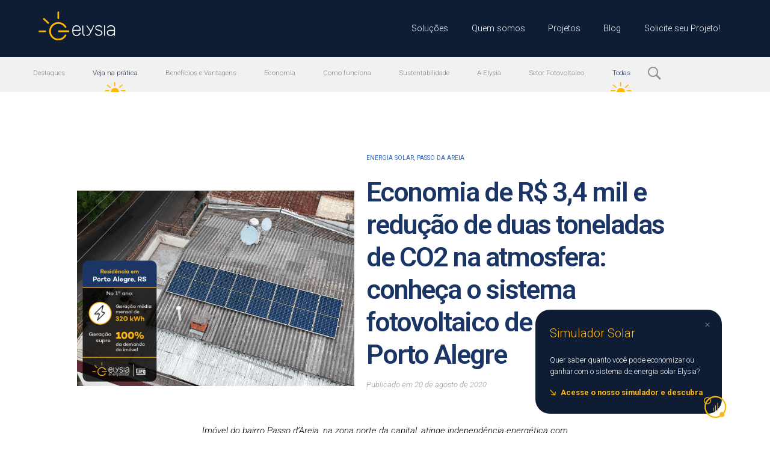

--- FILE ---
content_type: text/html; charset=UTF-8
request_url: https://elysia.com.br/sistema-fotovoltaico-casa-porto-alegre/
body_size: 36413
content:
<!doctype html>

<!--[if lt IE 7]><html lang="pt-BR" class="no-js lt-ie9 lt-ie8 lt-ie7"><![endif]-->
<!--[if (IE 7)&!(IEMobile)]><html lang="pt-BR" class="no-js lt-ie9 lt-ie8"><![endif]-->
<!--[if (IE 8)&!(IEMobile)]><html lang="pt-BR" class="no-js lt-ie9"><![endif]-->
<!--[if gt IE 8]><!--> <html lang="pt-BR" class="no-js"><!--<![endif]-->

	<head>
		<meta charset="utf-8">

				<meta http-equiv="X-UA-Compatible" content="IE=edge">

		<title>Conheça tudo sobre o sistema fotovoltaico de uma casa de Porto Alegre</title>

				<meta name="HandheldFriendly" content="True">
		<meta name="MobileOptimized" content="320">
		<meta name="viewport" content="width=device-width, initial-scale=1.0">

		<link rel="apple-touch-icon" href="https://elysia.com.br/wp-content/themes/bones/library/images/apple-touch-icon.png">
		<link rel="icon" href="https://elysia.com.br/wp-content/themes/bones/favicon.png">
		<!--[if IE]>
			<link rel="shortcut icon" href="https://elysia.com.br/wp-content/themes/bones/favicon.ico">
		<![endif]-->
				<meta name="msapplication-TileColor" content="#f01d4f">
		<meta name="msapplication-TileImage" content="https://elysia.com.br/wp-content/themes/bones/library/images/win8-tile-icon.png">
		<meta name="theme-color" content="#121212">

		<link rel="pingback" href="https://elysia.com.br/xmlrpc.php">

				<meta name='robots' content='index, follow, max-image-preview:large, max-snippet:-1, max-video-preview:-1' />

	<!-- This site is optimized with the Yoast SEO Premium plugin v21.9 (Yoast SEO v23.7) - https://yoast.com/wordpress/plugins/seo/ -->
	<meta name="description" content="Imóvel do bairro Passo d’Areia, na zona norte da capital, atinge independência energética com sistema fotovoltaico e terá retorno rápido do investimento" />
	<link rel="canonical" href="https://elysia.com.br/sistema-fotovoltaico-casa-porto-alegre/" />
	<meta property="og:locale" content="pt_BR" />
	<meta property="og:type" content="article" />
	<meta property="og:title" content="Economia de R$ 3,4 mil e redução de duas toneladas de CO2 na atmosfera: conheça o sistema fotovoltaico de uma casa de Porto Alegre" />
	<meta property="og:description" content="Imóvel do bairro Passo d’Areia, na zona norte da capital, atinge independência energética com sistema fotovoltaico e terá retorno rápido do investimento" />
	<meta property="og:url" content="https://elysia.com.br/sistema-fotovoltaico-casa-porto-alegre/" />
	<meta property="og:site_name" content="Elysia" />
	<meta property="article:published_time" content="2020-08-20T12:00:42+00:00" />
	<meta property="article:modified_time" content="2020-08-20T12:15:05+00:00" />
	<meta property="og:image" content="https://elysia.com.br/wp-content/uploads/2020/08/energia-solar-residencial-em-porto-alegre-rs-1.png" />
	<meta property="og:image:width" content="1200" />
	<meta property="og:image:height" content="846" />
	<meta property="og:image:type" content="image/png" />
	<meta name="author" content="elysia" />
	<meta name="twitter:card" content="summary_large_image" />
	<meta name="twitter:label1" content="Escrito por" />
	<meta name="twitter:data1" content="elysia" />
	<meta name="twitter:label2" content="Est. tempo de leitura" />
	<meta name="twitter:data2" content="3 minutos" />
	<script type="application/ld+json" class="yoast-schema-graph">{"@context":"https://schema.org","@graph":[{"@type":"WebPage","@id":"https://elysia.com.br/sistema-fotovoltaico-casa-porto-alegre/","url":"https://elysia.com.br/sistema-fotovoltaico-casa-porto-alegre/","name":"Conheça tudo sobre o sistema fotovoltaico de uma casa de Porto Alegre","isPartOf":{"@id":"https://elysia.com.br/#website"},"primaryImageOfPage":{"@id":"https://elysia.com.br/sistema-fotovoltaico-casa-porto-alegre/#primaryimage"},"image":{"@id":"https://elysia.com.br/sistema-fotovoltaico-casa-porto-alegre/#primaryimage"},"thumbnailUrl":"https://elysia.com.br/wp-content/uploads/2020/08/energia-solar-residencial-em-porto-alegre-rs-1.png","datePublished":"2020-08-20T12:00:42+00:00","dateModified":"2020-08-20T12:15:05+00:00","author":{"@id":"https://elysia.com.br/#/schema/person/180ea93327f7477675a09b5b274fe598"},"description":"Imóvel do bairro Passo d’Areia, na zona norte da capital, atinge independência energética com sistema fotovoltaico e terá retorno rápido do investimento","breadcrumb":{"@id":"https://elysia.com.br/sistema-fotovoltaico-casa-porto-alegre/#breadcrumb"},"inLanguage":"pt-BR","potentialAction":[{"@type":"ReadAction","target":["https://elysia.com.br/sistema-fotovoltaico-casa-porto-alegre/"]}]},{"@type":"ImageObject","inLanguage":"pt-BR","@id":"https://elysia.com.br/sistema-fotovoltaico-casa-porto-alegre/#primaryimage","url":"https://elysia.com.br/wp-content/uploads/2020/08/energia-solar-residencial-em-porto-alegre-rs-1.png","contentUrl":"https://elysia.com.br/wp-content/uploads/2020/08/energia-solar-residencial-em-porto-alegre-rs-1.png","width":1200,"height":846,"caption":"Elysia sistema fotovoltaico Porto Alegre"},{"@type":"BreadcrumbList","@id":"https://elysia.com.br/sistema-fotovoltaico-casa-porto-alegre/#breadcrumb","itemListElement":[{"@type":"ListItem","position":1,"name":"Início","item":"https://elysia.com.br/"},{"@type":"ListItem","position":2,"name":"Economia de R$ 3,4 mil e redução de duas toneladas de CO2 na atmosfera: conheça o sistema fotovoltaico de uma casa de Porto Alegre"}]},{"@type":"WebSite","@id":"https://elysia.com.br/#website","url":"https://elysia.com.br/","name":"Elysia","description":"Energia Solar","potentialAction":[{"@type":"SearchAction","target":{"@type":"EntryPoint","urlTemplate":"https://elysia.com.br/?s={search_term_string}"},"query-input":{"@type":"PropertyValueSpecification","valueRequired":true,"valueName":"search_term_string"}}],"inLanguage":"pt-BR"},{"@type":"Person","@id":"https://elysia.com.br/#/schema/person/180ea93327f7477675a09b5b274fe598","name":"elysia","image":{"@type":"ImageObject","inLanguage":"pt-BR","@id":"https://elysia.com.br/#/schema/person/image/","url":"https://secure.gravatar.com/avatar/e2d610a46d9e913c357f5a5ef5810d2607c01d472d5bafeb0e7563450b8cd45f?s=96&d=blank&r=g","contentUrl":"https://secure.gravatar.com/avatar/e2d610a46d9e913c357f5a5ef5810d2607c01d472d5bafeb0e7563450b8cd45f?s=96&d=blank&r=g","caption":"elysia"},"url":"https://elysia.com.br/author/elysia/"}]}</script>
	<!-- / Yoast SEO Premium plugin. -->


<link rel='dns-prefetch' href='//www.googletagmanager.com' />
<link rel='dns-prefetch' href='//fonts.googleapis.com' />
<link rel="alternate" type="application/rss+xml" title="Feed para Elysia &raquo;" href="https://elysia.com.br/feed/" />
<link rel="alternate" type="application/rss+xml" title="Feed de comentários para Elysia &raquo;" href="https://elysia.com.br/comments/feed/" />
<link rel="alternate" title="oEmbed (JSON)" type="application/json+oembed" href="https://elysia.com.br/wp-json/oembed/1.0/embed?url=https%3A%2F%2Felysia.com.br%2Fsistema-fotovoltaico-casa-porto-alegre%2F" />
<link rel="alternate" title="oEmbed (XML)" type="text/xml+oembed" href="https://elysia.com.br/wp-json/oembed/1.0/embed?url=https%3A%2F%2Felysia.com.br%2Fsistema-fotovoltaico-casa-porto-alegre%2F&#038;format=xml" />
<style id='wp-img-auto-sizes-contain-inline-css' type='text/css'>
img:is([sizes=auto i],[sizes^="auto," i]){contain-intrinsic-size:3000px 1500px}
/*# sourceURL=wp-img-auto-sizes-contain-inline-css */
</style>
<style id='wp-emoji-styles-inline-css' type='text/css'>

	img.wp-smiley, img.emoji {
		display: inline !important;
		border: none !important;
		box-shadow: none !important;
		height: 1em !important;
		width: 1em !important;
		margin: 0 0.07em !important;
		vertical-align: -0.1em !important;
		background: none !important;
		padding: 0 !important;
	}
/*# sourceURL=wp-emoji-styles-inline-css */
</style>
<link rel='stylesheet' id='wp-block-library-css' href='https://elysia.com.br/wp-includes/css/dist/block-library/style.min.css' type='text/css' media='all' />
<style id='wp-block-heading-inline-css' type='text/css'>
h1:where(.wp-block-heading).has-background,h2:where(.wp-block-heading).has-background,h3:where(.wp-block-heading).has-background,h4:where(.wp-block-heading).has-background,h5:where(.wp-block-heading).has-background,h6:where(.wp-block-heading).has-background{padding:1.25em 2.375em}h1.has-text-align-left[style*=writing-mode]:where([style*=vertical-lr]),h1.has-text-align-right[style*=writing-mode]:where([style*=vertical-rl]),h2.has-text-align-left[style*=writing-mode]:where([style*=vertical-lr]),h2.has-text-align-right[style*=writing-mode]:where([style*=vertical-rl]),h3.has-text-align-left[style*=writing-mode]:where([style*=vertical-lr]),h3.has-text-align-right[style*=writing-mode]:where([style*=vertical-rl]),h4.has-text-align-left[style*=writing-mode]:where([style*=vertical-lr]),h4.has-text-align-right[style*=writing-mode]:where([style*=vertical-rl]),h5.has-text-align-left[style*=writing-mode]:where([style*=vertical-lr]),h5.has-text-align-right[style*=writing-mode]:where([style*=vertical-rl]),h6.has-text-align-left[style*=writing-mode]:where([style*=vertical-lr]),h6.has-text-align-right[style*=writing-mode]:where([style*=vertical-rl]){rotate:180deg}
/*# sourceURL=https://elysia.com.br/wp-includes/blocks/heading/style.min.css */
</style>
<style id='wp-block-paragraph-inline-css' type='text/css'>
.is-small-text{font-size:.875em}.is-regular-text{font-size:1em}.is-large-text{font-size:2.25em}.is-larger-text{font-size:3em}.has-drop-cap:not(:focus):first-letter{float:left;font-size:8.4em;font-style:normal;font-weight:100;line-height:.68;margin:.05em .1em 0 0;text-transform:uppercase}body.rtl .has-drop-cap:not(:focus):first-letter{float:none;margin-left:.1em}p.has-drop-cap.has-background{overflow:hidden}:root :where(p.has-background){padding:1.25em 2.375em}:where(p.has-text-color:not(.has-link-color)) a{color:inherit}p.has-text-align-left[style*="writing-mode:vertical-lr"],p.has-text-align-right[style*="writing-mode:vertical-rl"]{rotate:180deg}
/*# sourceURL=https://elysia.com.br/wp-includes/blocks/paragraph/style.min.css */
</style>
<style id='global-styles-inline-css' type='text/css'>
:root{--wp--preset--aspect-ratio--square: 1;--wp--preset--aspect-ratio--4-3: 4/3;--wp--preset--aspect-ratio--3-4: 3/4;--wp--preset--aspect-ratio--3-2: 3/2;--wp--preset--aspect-ratio--2-3: 2/3;--wp--preset--aspect-ratio--16-9: 16/9;--wp--preset--aspect-ratio--9-16: 9/16;--wp--preset--color--black: #000000;--wp--preset--color--cyan-bluish-gray: #abb8c3;--wp--preset--color--white: #ffffff;--wp--preset--color--pale-pink: #f78da7;--wp--preset--color--vivid-red: #cf2e2e;--wp--preset--color--luminous-vivid-orange: #ff6900;--wp--preset--color--luminous-vivid-amber: #fcb900;--wp--preset--color--light-green-cyan: #7bdcb5;--wp--preset--color--vivid-green-cyan: #00d084;--wp--preset--color--pale-cyan-blue: #8ed1fc;--wp--preset--color--vivid-cyan-blue: #0693e3;--wp--preset--color--vivid-purple: #9b51e0;--wp--preset--gradient--vivid-cyan-blue-to-vivid-purple: linear-gradient(135deg,rgb(6,147,227) 0%,rgb(155,81,224) 100%);--wp--preset--gradient--light-green-cyan-to-vivid-green-cyan: linear-gradient(135deg,rgb(122,220,180) 0%,rgb(0,208,130) 100%);--wp--preset--gradient--luminous-vivid-amber-to-luminous-vivid-orange: linear-gradient(135deg,rgb(252,185,0) 0%,rgb(255,105,0) 100%);--wp--preset--gradient--luminous-vivid-orange-to-vivid-red: linear-gradient(135deg,rgb(255,105,0) 0%,rgb(207,46,46) 100%);--wp--preset--gradient--very-light-gray-to-cyan-bluish-gray: linear-gradient(135deg,rgb(238,238,238) 0%,rgb(169,184,195) 100%);--wp--preset--gradient--cool-to-warm-spectrum: linear-gradient(135deg,rgb(74,234,220) 0%,rgb(151,120,209) 20%,rgb(207,42,186) 40%,rgb(238,44,130) 60%,rgb(251,105,98) 80%,rgb(254,248,76) 100%);--wp--preset--gradient--blush-light-purple: linear-gradient(135deg,rgb(255,206,236) 0%,rgb(152,150,240) 100%);--wp--preset--gradient--blush-bordeaux: linear-gradient(135deg,rgb(254,205,165) 0%,rgb(254,45,45) 50%,rgb(107,0,62) 100%);--wp--preset--gradient--luminous-dusk: linear-gradient(135deg,rgb(255,203,112) 0%,rgb(199,81,192) 50%,rgb(65,88,208) 100%);--wp--preset--gradient--pale-ocean: linear-gradient(135deg,rgb(255,245,203) 0%,rgb(182,227,212) 50%,rgb(51,167,181) 100%);--wp--preset--gradient--electric-grass: linear-gradient(135deg,rgb(202,248,128) 0%,rgb(113,206,126) 100%);--wp--preset--gradient--midnight: linear-gradient(135deg,rgb(2,3,129) 0%,rgb(40,116,252) 100%);--wp--preset--font-size--small: 13px;--wp--preset--font-size--medium: 20px;--wp--preset--font-size--large: 36px;--wp--preset--font-size--x-large: 42px;--wp--preset--spacing--20: 0.44rem;--wp--preset--spacing--30: 0.67rem;--wp--preset--spacing--40: 1rem;--wp--preset--spacing--50: 1.5rem;--wp--preset--spacing--60: 2.25rem;--wp--preset--spacing--70: 3.38rem;--wp--preset--spacing--80: 5.06rem;--wp--preset--shadow--natural: 6px 6px 9px rgba(0, 0, 0, 0.2);--wp--preset--shadow--deep: 12px 12px 50px rgba(0, 0, 0, 0.4);--wp--preset--shadow--sharp: 6px 6px 0px rgba(0, 0, 0, 0.2);--wp--preset--shadow--outlined: 6px 6px 0px -3px rgb(255, 255, 255), 6px 6px rgb(0, 0, 0);--wp--preset--shadow--crisp: 6px 6px 0px rgb(0, 0, 0);}:where(.is-layout-flex){gap: 0.5em;}:where(.is-layout-grid){gap: 0.5em;}body .is-layout-flex{display: flex;}.is-layout-flex{flex-wrap: wrap;align-items: center;}.is-layout-flex > :is(*, div){margin: 0;}body .is-layout-grid{display: grid;}.is-layout-grid > :is(*, div){margin: 0;}:where(.wp-block-columns.is-layout-flex){gap: 2em;}:where(.wp-block-columns.is-layout-grid){gap: 2em;}:where(.wp-block-post-template.is-layout-flex){gap: 1.25em;}:where(.wp-block-post-template.is-layout-grid){gap: 1.25em;}.has-black-color{color: var(--wp--preset--color--black) !important;}.has-cyan-bluish-gray-color{color: var(--wp--preset--color--cyan-bluish-gray) !important;}.has-white-color{color: var(--wp--preset--color--white) !important;}.has-pale-pink-color{color: var(--wp--preset--color--pale-pink) !important;}.has-vivid-red-color{color: var(--wp--preset--color--vivid-red) !important;}.has-luminous-vivid-orange-color{color: var(--wp--preset--color--luminous-vivid-orange) !important;}.has-luminous-vivid-amber-color{color: var(--wp--preset--color--luminous-vivid-amber) !important;}.has-light-green-cyan-color{color: var(--wp--preset--color--light-green-cyan) !important;}.has-vivid-green-cyan-color{color: var(--wp--preset--color--vivid-green-cyan) !important;}.has-pale-cyan-blue-color{color: var(--wp--preset--color--pale-cyan-blue) !important;}.has-vivid-cyan-blue-color{color: var(--wp--preset--color--vivid-cyan-blue) !important;}.has-vivid-purple-color{color: var(--wp--preset--color--vivid-purple) !important;}.has-black-background-color{background-color: var(--wp--preset--color--black) !important;}.has-cyan-bluish-gray-background-color{background-color: var(--wp--preset--color--cyan-bluish-gray) !important;}.has-white-background-color{background-color: var(--wp--preset--color--white) !important;}.has-pale-pink-background-color{background-color: var(--wp--preset--color--pale-pink) !important;}.has-vivid-red-background-color{background-color: var(--wp--preset--color--vivid-red) !important;}.has-luminous-vivid-orange-background-color{background-color: var(--wp--preset--color--luminous-vivid-orange) !important;}.has-luminous-vivid-amber-background-color{background-color: var(--wp--preset--color--luminous-vivid-amber) !important;}.has-light-green-cyan-background-color{background-color: var(--wp--preset--color--light-green-cyan) !important;}.has-vivid-green-cyan-background-color{background-color: var(--wp--preset--color--vivid-green-cyan) !important;}.has-pale-cyan-blue-background-color{background-color: var(--wp--preset--color--pale-cyan-blue) !important;}.has-vivid-cyan-blue-background-color{background-color: var(--wp--preset--color--vivid-cyan-blue) !important;}.has-vivid-purple-background-color{background-color: var(--wp--preset--color--vivid-purple) !important;}.has-black-border-color{border-color: var(--wp--preset--color--black) !important;}.has-cyan-bluish-gray-border-color{border-color: var(--wp--preset--color--cyan-bluish-gray) !important;}.has-white-border-color{border-color: var(--wp--preset--color--white) !important;}.has-pale-pink-border-color{border-color: var(--wp--preset--color--pale-pink) !important;}.has-vivid-red-border-color{border-color: var(--wp--preset--color--vivid-red) !important;}.has-luminous-vivid-orange-border-color{border-color: var(--wp--preset--color--luminous-vivid-orange) !important;}.has-luminous-vivid-amber-border-color{border-color: var(--wp--preset--color--luminous-vivid-amber) !important;}.has-light-green-cyan-border-color{border-color: var(--wp--preset--color--light-green-cyan) !important;}.has-vivid-green-cyan-border-color{border-color: var(--wp--preset--color--vivid-green-cyan) !important;}.has-pale-cyan-blue-border-color{border-color: var(--wp--preset--color--pale-cyan-blue) !important;}.has-vivid-cyan-blue-border-color{border-color: var(--wp--preset--color--vivid-cyan-blue) !important;}.has-vivid-purple-border-color{border-color: var(--wp--preset--color--vivid-purple) !important;}.has-vivid-cyan-blue-to-vivid-purple-gradient-background{background: var(--wp--preset--gradient--vivid-cyan-blue-to-vivid-purple) !important;}.has-light-green-cyan-to-vivid-green-cyan-gradient-background{background: var(--wp--preset--gradient--light-green-cyan-to-vivid-green-cyan) !important;}.has-luminous-vivid-amber-to-luminous-vivid-orange-gradient-background{background: var(--wp--preset--gradient--luminous-vivid-amber-to-luminous-vivid-orange) !important;}.has-luminous-vivid-orange-to-vivid-red-gradient-background{background: var(--wp--preset--gradient--luminous-vivid-orange-to-vivid-red) !important;}.has-very-light-gray-to-cyan-bluish-gray-gradient-background{background: var(--wp--preset--gradient--very-light-gray-to-cyan-bluish-gray) !important;}.has-cool-to-warm-spectrum-gradient-background{background: var(--wp--preset--gradient--cool-to-warm-spectrum) !important;}.has-blush-light-purple-gradient-background{background: var(--wp--preset--gradient--blush-light-purple) !important;}.has-blush-bordeaux-gradient-background{background: var(--wp--preset--gradient--blush-bordeaux) !important;}.has-luminous-dusk-gradient-background{background: var(--wp--preset--gradient--luminous-dusk) !important;}.has-pale-ocean-gradient-background{background: var(--wp--preset--gradient--pale-ocean) !important;}.has-electric-grass-gradient-background{background: var(--wp--preset--gradient--electric-grass) !important;}.has-midnight-gradient-background{background: var(--wp--preset--gradient--midnight) !important;}.has-small-font-size{font-size: var(--wp--preset--font-size--small) !important;}.has-medium-font-size{font-size: var(--wp--preset--font-size--medium) !important;}.has-large-font-size{font-size: var(--wp--preset--font-size--large) !important;}.has-x-large-font-size{font-size: var(--wp--preset--font-size--x-large) !important;}
/*# sourceURL=global-styles-inline-css */
</style>

<style id='classic-theme-styles-inline-css' type='text/css'>
/*! This file is auto-generated */
.wp-block-button__link{color:#fff;background-color:#32373c;border-radius:9999px;box-shadow:none;text-decoration:none;padding:calc(.667em + 2px) calc(1.333em + 2px);font-size:1.125em}.wp-block-file__button{background:#32373c;color:#fff;text-decoration:none}
/*# sourceURL=/wp-includes/css/classic-themes.min.css */
</style>
<link rel='stylesheet' id='googleFonts-css' href='https://fonts.googleapis.com/css?family=Work+Sans%3A200%2C300%2C400%2C500%2C600%2C700' type='text/css' media='all' />
<link rel='stylesheet' id='elementor-icons-css' href='https://elysia.com.br/wp-content/plugins/elementor/assets/lib/eicons/css/elementor-icons.min.css' type='text/css' media='all' />
<link rel='stylesheet' id='elementor-frontend-css' href='https://elysia.com.br/wp-content/plugins/elementor/assets/css/frontend.min.css' type='text/css' media='all' />
<link rel='stylesheet' id='swiper-css' href='https://elysia.com.br/wp-content/plugins/elementor/assets/lib/swiper/v8/css/swiper.min.css' type='text/css' media='all' />
<link rel='stylesheet' id='e-swiper-css' href='https://elysia.com.br/wp-content/plugins/elementor/assets/css/conditionals/e-swiper.min.css' type='text/css' media='all' />
<link rel='stylesheet' id='elementor-post-8902-css' href='https://elysia.com.br/wp-content/uploads/elementor/css/post-8902.css' type='text/css' media='all' />
<link rel='stylesheet' id='elementor-pro-css' href='https://elysia.com.br/wp-content/plugins/elementor-pro/assets/css/frontend.min.css' type='text/css' media='all' />
<link rel='stylesheet' id='bones-stylesheet-css' href='https://elysia.com.br/wp-content/themes/bones/library/css/style.css' type='text/css' media='all' />
<link rel='stylesheet' id='google-fonts-1-css' href='https://fonts.googleapis.com/css?family=Roboto%3A100%2C100italic%2C200%2C200italic%2C300%2C300italic%2C400%2C400italic%2C500%2C500italic%2C600%2C600italic%2C700%2C700italic%2C800%2C800italic%2C900%2C900italic%7CRoboto+Slab%3A100%2C100italic%2C200%2C200italic%2C300%2C300italic%2C400%2C400italic%2C500%2C500italic%2C600%2C600italic%2C700%2C700italic%2C800%2C800italic%2C900%2C900italic&#038;display=swap' type='text/css' media='all' />
<link rel="preconnect" href="https://fonts.gstatic.com/" crossorigin><script type="text/javascript" src="https://elysia.com.br/wp-includes/js/jquery/jquery.min.js" id="jquery-core-js"></script>
<script type="text/javascript" src="https://elysia.com.br/wp-includes/js/jquery/jquery-migrate.min.js" id="jquery-migrate-js"></script>

<!-- Snippet da tag do Google (gtag.js) adicionado pelo Site Kit -->

<!-- Snippet do Google Analytics adicionado pelo Site Kit -->
<script type="text/javascript" src="https://www.googletagmanager.com/gtag/js?id=GT-5DFB36V" id="google_gtagjs-js" async></script>
<script type="text/javascript" id="google_gtagjs-js-after">
/* <![CDATA[ */
window.dataLayer = window.dataLayer || [];function gtag(){dataLayer.push(arguments);}
gtag("set","linker",{"domains":["elysia.com.br"]});
gtag("js", new Date());
gtag("set", "developer_id.dZTNiMT", true);
gtag("config", "GT-5DFB36V");
//# sourceURL=google_gtagjs-js-after
/* ]]> */
</script>

<!-- Fim do snippet da tag do Google (gtag.js) adicionado pelo Site Kit -->
<script type="text/javascript" src="https://elysia.com.br/wp-content/themes/bones/library/js/libs/modernizr.custom.min.js" id="bones-modernizr-js"></script>
<link rel="https://api.w.org/" href="https://elysia.com.br/wp-json/" /><link rel="alternate" title="JSON" type="application/json" href="https://elysia.com.br/wp-json/wp/v2/posts/5712" /><link rel='shortlink' href='https://elysia.com.br/?p=5712' />
<meta name="cdp-version" content="1.4.5" /><meta name="generator" content="Site Kit by Google 1.138.0" /><meta name="generator" content="performance-lab 3.5.1; plugins: ">
<meta name="generator" content="Elementor 3.25.3; features: additional_custom_breakpoints, e_optimized_control_loading; settings: css_print_method-external, google_font-enabled, font_display-swap">
<!-- Google Tag Manager -->
<script>(function(w,d,s,l,i){w[l]=w[l]||[];w[l].push({'gtm.start':
new Date().getTime(),event:'gtm.js'});var f=d.getElementsByTagName(s)[0],
j=d.createElement(s),dl=l!='dataLayer'?'&l='+l:'';j.async=true;j.src=
'https://www.googletagmanager.com/gtm.js?id='+i+dl;f.parentNode.insertBefore(j,f);
})(window,document,'script','dataLayer','GTM-KXSKNBS2');</script>
<!-- End Google Tag Manager →

<script type="text/javascript">
    (function(c,l,a,r,i,t,y){
        c[a]=c[a]||function(){(c[a].q=c[a].q||[]).push(arguments)};
        t=l.createElement(r);t.async=1;t.src="https://www.clarity.ms/tag/"+i;
        y=l.getElementsByTagName(r)[0];y.parentNode.insertBefore(t,y);
    })(window, document, "clarity", "script", "ks51zelf4t");
</script>
			<style>
				.e-con.e-parent:nth-of-type(n+4):not(.e-lazyloaded):not(.e-no-lazyload),
				.e-con.e-parent:nth-of-type(n+4):not(.e-lazyloaded):not(.e-no-lazyload) * {
					background-image: none !important;
				}
				@media screen and (max-height: 1024px) {
					.e-con.e-parent:nth-of-type(n+3):not(.e-lazyloaded):not(.e-no-lazyload),
					.e-con.e-parent:nth-of-type(n+3):not(.e-lazyloaded):not(.e-no-lazyload) * {
						background-image: none !important;
					}
				}
				@media screen and (max-height: 640px) {
					.e-con.e-parent:nth-of-type(n+2):not(.e-lazyloaded):not(.e-no-lazyload),
					.e-con.e-parent:nth-of-type(n+2):not(.e-lazyloaded):not(.e-no-lazyload) * {
						background-image: none !important;
					}
				}
			</style>
			<style id="uagb-style-conditional-extension">@media (min-width: 1025px){body .uag-hide-desktop.uagb-google-map__wrap,body .uag-hide-desktop{display:none !important}}@media (min-width: 768px) and (max-width: 1024px){body .uag-hide-tab.uagb-google-map__wrap,body .uag-hide-tab{display:none !important}}@media (max-width: 767px){body .uag-hide-mob.uagb-google-map__wrap,body .uag-hide-mob{display:none !important}}</style><link rel="icon" href="https://elysia.com.br/wp-content/uploads/2021/03/cropped-logo-acompanhamento-personalizado-32x32.png" sizes="32x32" />
<link rel="icon" href="https://elysia.com.br/wp-content/uploads/2021/03/cropped-logo-acompanhamento-personalizado-192x192.png" sizes="192x192" />
<link rel="apple-touch-icon" href="https://elysia.com.br/wp-content/uploads/2021/03/cropped-logo-acompanhamento-personalizado-180x180.png" />
<meta name="msapplication-TileImage" content="https://elysia.com.br/wp-content/uploads/2021/03/cropped-logo-acompanhamento-personalizado-270x270.png" />
		<style type="text/css" id="wp-custom-css">
			.page-title {
	display: none;
}

.entry-content {
	margin-top: 20rem !important;
}

.wp-block-group {
	display: flex;
	flex-direction: column;
	
	svg {
		margin: 0 auto;
	}
}

.wp-block-columns:has(svg) {
	display: flex;
	flex-direction: column;
	
	svg {
		margin: 0 25vw;
		width: 350px;
		height: 300px
	}
}		</style>
				

		<!-- new css -->
		<link rel="stylesheet" type="text/css" href="https://elysia.com.br/wp-content/themes/bones/library/css/new.css"/>

		<link rel="preconnect" href="https://fonts.googleapis.com">
		<link rel="preconnect" href="https://fonts.gstatic.com" crossorigin>
		<link href="https://fonts.googleapis.com/css2?family=Roboto:wght@100;300;700&display=swap" rel="stylesheet">


		<!-- to review -->
		<script src="https://code.jquery.com/ui/1.11.4/jquery-ui.min.js" integrity="sha256-xNjb53/rY+WmG+4L6tTl9m6PpqknWZvRt0rO1SRnJzw=" crossorigin="anonymous"></script>
		<script src="https://elysia.com.br/wp-content/themes/bones/library/js/jquery.ui.touch-punch.min.js"></script>
		<link rel="stylesheet" href="https://cdn.jsdelivr.net/gh/fancyapps/fancybox@3.5.7/dist/jquery.fancybox.min.css" />
		<script src="https://cdn.jsdelivr.net/gh/fancyapps/fancybox@3.5.7/dist/jquery.fancybox.min.js"></script>
		<link rel="stylesheet" type="text/css" href="//cdn.jsdelivr.net/npm/slick-carousel@1.8.1/slick/slick.css"/>
		<script type="text/javascript" src="//cdn.jsdelivr.net/npm/slick-carousel@1.8.1/slick/slick.min.js"></script>
		<script src="https://elysia.com.br/wp-content/themes/bones/library/js/jquery.validate.js"></script>
		<script src="https://elysia.com.br/wp-content/themes/bones/library/js/jquery.maskedinput.js"></script>
		<script src="https://elysia.com.br/wp-content/themes/bones/library/js/cidades-estados-1.2-utf8.js"></script>


		
		<script>
		  (function(i,s,o,g,r,a,m){i['GoogleAnalyticsObject']=r;i[r]=i[r]||function(){
		  (i[r].q=i[r].q||[]).push(arguments)},i[r].l=1*new Date();a=s.createElement(o),
		  m=s.getElementsByTagName(o)[0];a.async=1;a.src=g;m.parentNode.insertBefore(a,m)
		  })(window,document,'script','https://www.google-analytics.com/analytics.js','ga');

		  ga('create', 'UA-57536370-47', 'auto');
		  ga('send', 'pageview');

		</script>
		
		<!-- Meta Pixel Code -->
		<script>
		!function(f,b,e,v,n,t,s)
		{if(f.fbq)return;n=f.fbq=function(){n.callMethod?
		n.callMethod.apply(n,arguments):n.queue.push(arguments)};
		if(!f._fbq)f._fbq=n;n.push=n;n.loaded=!0;n.version='2.0';
		n.queue=[];t=b.createElement(e);t.async=!0;
		t.src=v;s=b.getElementsByTagName(e)[0];
		s.parentNode.insertBefore(t,s)}(window, document,'script',
		'https://connect.facebook.net/en_US/fbevents.js');
		fbq('init', '324712372986186');
		fbq('track', 'PageView');
		</script>
		<noscript><img height="1" width="1" style="display:none"
		src="https://www.facebook.com/tr?id=324712372986186&ev=PageView&noscript=1"
		/></noscript>
		<!-- End Meta Pixel Code -->

	</head>

	<body class="wp-singular post-template-default single single-post postid-5712 single-format-standard wp-theme-bones elementor-default elementor-kit-8902" itemscope itemtype="http://schema.org/WebPage">

		<div id="container">
			<header class="header" role="banner" itemscope itemtype="http://schema.org/WPHeader">
				<div id="inner-header" class="wrap cf">
					<a href="https://elysia.com.br" rel="nofollow" class="logo">
						<svg width="144" height="56" viewBox="0 0 144 56" fill="none" xmlns="http://www.w3.org/2000/svg">
						<g clip-path="url(#clip0_861_2059)">
						<path transform="translate(0, 5)" d="M71.5505 20.8701H70.7105C68.786 20.8908 66.9457 21.6624 65.582 23.0205C64.2182 24.3786 63.4391 26.2157 63.4105 28.1401V33.5601C63.4014 34.5247 63.5881 35.4812 63.9594 36.3716C64.3306 37.2619 64.8787 38.0677 65.5705 38.7401C66.2378 39.424 67.0382 39.964 67.9222 40.3269C68.8061 40.6898 69.7551 40.8678 70.7105 40.8501H71.5505C73.0573 40.8315 74.5225 40.3532 75.7501 39.4794C76.9778 38.6056 77.9094 37.3777 78.4205 35.9601C78.4393 35.8677 78.4393 35.7725 78.4205 35.6801C78.4205 35.0201 78.1105 34.6801 77.4805 34.6801C77.2809 34.6656 77.0824 34.7203 76.9184 34.8351C76.7545 34.9498 76.6351 35.1176 76.5805 35.3101C76.2337 36.3788 75.555 37.3089 74.6432 37.9654C73.7314 38.6218 72.634 38.9703 71.5105 38.9601H70.6705C69.9553 38.9723 69.2451 38.8404 68.582 38.5723C67.9189 38.3043 67.3165 37.9055 66.8108 37.3997C66.3051 36.894 65.9063 36.2917 65.6382 35.6286C65.3702 34.9655 65.2383 34.2552 65.2505 33.5401V31.1801H77.8305C77.9531 31.1949 78.0775 31.1814 78.1941 31.1408C78.3107 31.1001 78.4165 31.0333 78.5033 30.9455C78.5902 30.8577 78.6558 30.7512 78.6951 30.6341C78.7345 30.5171 78.7466 30.3925 78.7305 30.2701V28.1201C78.7201 26.2038 77.9577 24.3682 76.6073 23.0085C75.257 21.6487 73.4267 20.8737 71.5105 20.8501L71.5505 20.8701ZM76.8605 29.3301H65.3405V28.1201C65.3337 27.4079 65.4695 26.7015 65.7399 26.0425C66.0102 25.3835 66.4097 24.7853 66.9148 24.2831C67.4198 23.7808 68.0202 23.3847 68.6807 23.118C69.3411 22.8513 70.0483 22.7194 70.7605 22.7301H71.6005C72.3048 22.7165 73.0043 22.849 73.6549 23.1192C74.3055 23.3895 74.893 23.7915 75.3805 24.3001C75.8902 24.7951 76.2925 25.3897 76.5626 26.0469C76.8327 26.704 76.9647 27.4097 76.9505 28.1201L76.8605 29.3301Z" fill="white"/>
						<path transform="translate(0, 5)" d="M85.9402 38.67C85.4862 38.5463 85.0747 38.3007 84.7502 37.96C84.0009 37.0394 83.6419 35.862 83.7502 34.68V22.04C83.764 21.9175 83.7494 21.7935 83.7074 21.6777C83.6654 21.5618 83.5973 21.4572 83.5082 21.372C83.4192 21.2869 83.3116 21.2234 83.194 21.1866C83.0764 21.1498 82.9519 21.1407 82.8302 21.16C82.7111 21.1454 82.5903 21.1582 82.4769 21.1973C82.3635 21.2363 82.2605 21.3007 82.1757 21.3855C82.0909 21.4703 82.0265 21.5734 81.9875 21.6867C81.9484 21.8001 81.9356 21.9209 81.9502 22.04V34.68C81.9613 35.9341 82.288 37.1653 82.9002 38.26C83.6802 39.72 84.6202 40.43 85.7702 40.43C85.992 40.4359 86.208 40.3588 86.3759 40.2137C86.5439 40.0687 86.6515 39.8661 86.6778 39.6458C86.7041 39.4254 86.6471 39.2032 86.5181 39.0227C86.389 38.8422 86.1972 38.7164 85.9802 38.67" fill="white"/>
						<path transform="translate(0, 5)" d="M103.34 20.82C103.17 20.7988 102.998 20.8272 102.844 20.9017C102.689 20.9762 102.56 21.0937 102.47 21.24V21.34L97.8305 30.86L91.2605 21.34C91.1786 21.1818 91.0507 21.0522 90.8935 20.9683C90.7364 20.8843 90.5575 20.8501 90.3805 20.87C89.8005 20.87 89.5005 21.09 89.5005 21.56C89.5052 21.6412 89.5292 21.72 89.5705 21.79L96.8605 32.59C96.8605 32.59 96.3505 33.89 96.0505 34.59C95.8773 35.0601 95.6527 35.5095 95.3805 35.93C95.0795 36.5801 94.6481 37.1614 94.1131 37.6379C93.5781 38.1144 92.951 38.4759 92.2705 38.7C91.6515 38.9185 90.9858 38.9703 90.3405 38.85C90.1193 38.8086 89.8907 38.8556 89.7037 38.9809C89.5168 39.1062 89.3864 39.2997 89.3405 39.52C89.3192 39.6347 89.3217 39.7527 89.3479 39.8664C89.3741 39.9801 89.4235 40.0872 89.4929 40.181C89.5623 40.2748 89.6503 40.3534 89.7514 40.4117C89.8525 40.47 89.9645 40.5069 90.0805 40.52C90.2501 40.5368 90.4209 40.5368 90.5905 40.52C91.6265 40.5106 92.6489 40.2823 93.5905 39.85C95.1338 39.1252 96.3678 37.8735 97.0705 36.32C98.2505 33.82 100.62 28.96 104.17 21.7V21.65C104.204 21.5812 104.225 21.5065 104.231 21.43C104.231 20.98 103.931 20.76 103.351 20.76" fill="white"/>
						<path transform="translate(0, 5)" d="M117.16 30.91C115.758 30.0865 114.246 29.4638 112.67 29.06C111.481 28.7716 110.327 28.3524 109.23 27.81C108.852 27.6098 108.536 27.3104 108.316 26.9438C108.096 26.5773 107.98 26.1576 107.98 25.73C107.98 23.88 109.58 22.63 111.84 22.63H112.67C114.58 22.63 115.9 23.22 116.67 24.44C116.719 24.556 116.795 24.6589 116.891 24.7406C116.987 24.8223 117.1 24.8805 117.223 24.9106C117.345 24.9407 117.473 24.9419 117.596 24.914C117.718 24.8861 117.833 24.83 117.93 24.75C118.051 24.7036 118.159 24.6285 118.245 24.5312C118.33 24.4339 118.391 24.3173 118.421 24.1914C118.452 24.0655 118.451 23.934 118.42 23.8084C118.388 23.6827 118.327 23.5666 118.24 23.47C117.16 21.6567 115.317 20.75 112.71 20.75H111.88C108.54 20.75 106.17 22.75 106.17 25.75C106.157 26.455 106.331 27.151 106.673 27.7674C107.015 28.3838 107.515 28.8987 108.12 29.26C109.391 29.9982 110.762 30.5473 112.19 30.89C113.593 31.2146 114.941 31.7436 116.19 32.46C116.648 32.7685 117.019 33.1884 117.269 33.68C117.519 34.1716 117.64 34.7187 117.62 35.27C117.598 35.7657 117.453 36.2481 117.198 36.674C116.943 37.0998 116.587 37.4558 116.16 37.71C115.274 38.3624 114.201 38.7129 113.1 38.71H112.26C111.31 38.7205 110.374 38.4823 109.544 38.0193C108.714 37.5562 108.02 36.8842 107.53 36.07C107.476 35.963 107.401 35.8677 107.31 35.7897C107.218 35.7117 107.112 35.6524 106.998 35.6152C106.768 35.5402 106.517 35.5599 106.3 35.67C106.084 35.7801 105.921 35.9715 105.846 36.2021C105.771 36.4328 105.79 36.6838 105.9 36.9C106.53 38.0281 107.454 38.9637 108.574 39.6067C109.695 40.2497 110.969 40.5758 112.26 40.55H113.1C114.669 40.5464 116.19 40.0066 117.41 39.02C118.038 38.6026 118.555 38.0402 118.919 37.3805C119.283 36.7208 119.482 35.9831 119.5 35.23C119.527 34.3736 119.333 33.5246 118.938 32.7646C118.542 32.0047 117.957 31.3591 117.24 30.89" fill="white"/>
						<path transform="translate(0, 5)" d="M123.44 40.5101C123.564 40.5269 123.691 40.5146 123.809 40.4742C123.928 40.4337 124.036 40.3662 124.124 40.277C124.212 40.1878 124.279 40.0793 124.318 39.9601C124.357 39.8409 124.368 39.7142 124.35 39.5901V21.5901C124.35 20.9501 124.05 20.5901 123.44 20.5901C122.83 20.5901 122.56 20.9101 122.56 21.5901V39.5901C122.543 39.7114 122.553 39.8351 122.591 39.9518C122.628 40.0685 122.692 40.1752 122.776 40.2637C122.861 40.3523 122.965 40.4205 123.08 40.4632C123.195 40.5059 123.318 40.5219 123.44 40.5101Z" fill="white"/>
						<path transform="translate(0, 5)" d="M133.61 29.5701C132.047 29.4734 130.509 29.9982 129.33 31.0301C128.851 31.493 128.476 32.0524 128.229 32.6713C127.983 33.2903 127.87 33.9545 127.9 34.6201C127.9 38.5601 130.2 40.5501 134.76 40.5501H135.57C136.701 40.5435 137.814 40.2756 138.824 39.7674C139.833 39.2591 140.712 38.5242 141.39 37.6201V39.5101C141.39 40.1001 141.7 40.3801 142.33 40.3801C142.96 40.3801 143.27 40.1001 143.27 39.5101V29.3601C143.27 29.3601 143.27 29.3601 143.27 29.2901V27.8601C143.268 25.9381 142.503 24.0956 141.144 22.7365C139.785 21.3774 137.942 20.6128 136.02 20.6101H135.22C133.887 20.6086 132.579 20.9711 131.437 21.6584C130.296 22.3457 129.363 23.3317 128.74 24.5101C128.683 24.6171 128.648 24.7344 128.636 24.8551C128.624 24.9758 128.636 25.0977 128.671 25.2138C128.707 25.3299 128.764 25.4379 128.841 25.5316C128.918 25.6253 129.013 25.703 129.12 25.7601C129.227 25.8172 129.344 25.8527 129.465 25.8645C129.586 25.8764 129.708 25.8643 129.824 25.829C129.94 25.7937 130.048 25.7359 130.142 25.6589C130.235 25.5819 130.313 25.4871 130.37 25.3801C130.803 24.484 131.49 23.7349 132.345 23.2264C133.2 22.7178 134.186 22.4722 135.18 22.5201H135.98C136.687 22.508 137.389 22.6411 138.043 22.9111C138.697 23.1812 139.288 23.5824 139.78 24.0901C140.3 24.5752 140.712 25.1642 140.989 25.8189C141.267 26.4735 141.403 27.1792 141.39 27.8901V29.6001L133.61 29.5701ZM141.39 33.3001C141.274 34.5626 140.702 35.7394 139.78 36.6101C139.283 37.2579 138.646 37.7856 137.918 38.1543C137.189 38.523 136.387 38.7232 135.57 38.7401H134.76C131.42 38.7401 129.76 37.3801 129.76 34.6201C129.735 34.2065 129.796 33.7922 129.939 33.4032C130.081 33.0142 130.303 32.6591 130.59 32.3601C130.981 32.0092 131.438 31.74 131.934 31.5683C132.43 31.3965 132.956 31.3258 133.48 31.3601H141.4L141.39 33.3001Z" fill="white"/>
						<path d="M56.3901 35.3999H37.6801C37.0501 35.3999 36.5801 36.0899 36.5801 36.9899C36.5801 37.8899 37.0501 38.5799 37.6801 38.5799H56.3901C57.0201 38.5799 57.4901 37.8999 57.4901 36.9899C57.4901 36.0799 57.0201 35.3999 56.3901 35.3999Z" fill="#FBB800"/>
						<path d="M12.6698 35.51H1.58981C1.1886 35.5418 0.814101 35.7236 0.540985 36.0192C0.26787 36.3149 0.116211 36.7025 0.116211 37.105C0.116211 37.5075 0.26787 37.8952 0.540985 38.1908C0.814101 38.4864 1.1886 38.6682 1.58981 38.7H12.6698C13.071 38.6682 13.4455 38.4864 13.7186 38.1908C13.9917 37.8952 14.1434 37.5075 14.1434 37.105C14.1434 36.7025 13.9917 36.3149 13.7186 36.0192C13.4455 35.7236 13.071 35.5418 12.6698 35.51Z" fill="#FBB800"/>
						<path d="M37.0696 14.2699C37.4922 14.2699 37.8977 14.1027 38.1974 13.8048C38.4972 13.5069 38.6669 13.1025 38.6696 12.6799V1.59992C38.687 1.37985 38.6587 1.15855 38.5865 0.949936C38.5142 0.741325 38.3996 0.549926 38.2498 0.387772C38.1 0.225618 37.9183 0.0962199 37.716 0.00772095C37.5137 -0.080778 37.2953 -0.126465 37.0746 -0.126465C36.8538 -0.126465 36.6354 -0.080778 36.4332 0.00772095C36.2309 0.0962199 36.0492 0.225618 35.8994 0.387772C35.7496 0.549926 35.635 0.741325 35.5627 0.949936C35.4905 1.15855 35.4622 1.37985 35.4796 1.59992V12.6799C35.4796 13.1016 35.6471 13.506 35.9453 13.8042C36.2435 14.1024 36.6479 14.2699 37.0696 14.2699Z" fill="#FBB800"/>
						<path d="M11.2403 12.72C11.0895 12.5745 10.9106 12.4614 10.7146 12.3874C10.5186 12.3135 10.3096 12.2803 10.1003 12.29C9.88971 12.2944 9.68213 12.341 9.48979 12.4268C9.29745 12.5127 9.12423 12.6362 8.9803 12.79C8.83533 12.9411 8.72248 13.12 8.64857 13.3159C8.57467 13.5119 8.54123 13.7207 8.55028 13.93C8.55552 14.1389 8.60245 14.3448 8.68831 14.5354C8.77417 14.726 8.89723 14.8975 9.05028 15.04L17.1103 22.63C17.2626 22.7764 17.4423 22.8914 17.6391 22.9684C17.8359 23.0453 18.0458 23.0828 18.2571 23.0786C18.4683 23.0744 18.6767 23.0287 18.8703 22.944C19.0639 22.8593 19.2389 22.7373 19.3853 22.585C19.5317 22.4326 19.6467 22.253 19.7237 22.0562C19.8007 21.8594 19.8381 21.6494 19.834 21.4381C19.8298 21.2269 19.784 21.0185 19.6993 20.8249C19.6146 20.6314 19.4926 20.4564 19.3403 20.31L11.2403 12.72Z" fill="#FBB800"/>
						<path d="M50.3998 43.0001C50.1049 43.0507 49.8252 43.1668 49.5812 43.3399C49.3371 43.5129 49.135 43.7385 48.9898 44.0001L48.7598 44.3501L48.1998 45.1701C46.5105 47.4582 44.1586 49.1717 41.4629 50.0784C38.7671 50.985 35.8578 51.0411 33.1291 50.2388C30.4004 49.4366 27.9844 47.8149 26.2082 45.5935C24.4321 43.3721 23.3819 40.6584 23.1998 37.8201C23.0118 34.7687 23.8358 31.7405 25.544 29.2051C27.2522 26.6696 29.7492 24.7686 32.6478 23.7967C35.5464 22.8248 38.6847 22.8364 41.576 23.8296C44.4674 24.8228 46.9503 26.7421 48.6398 29.2901C48.6898 29.3701 48.7498 29.4501 48.7998 29.5401C48.9792 29.9133 49.2598 30.2286 49.6098 30.4501C49.8847 30.5929 50.19 30.6675 50.4998 30.6675C50.8096 30.6675 51.1149 30.5929 51.3898 30.4501C51.6195 30.2445 51.7986 29.9886 51.9131 29.7024C52.0276 29.4162 52.0744 29.1074 52.0498 28.8001C51.9754 28.3834 51.7926 27.9937 51.5198 27.6701L51.3598 27.4401C49.9997 25.3772 48.21 23.6326 46.1131 22.3256C44.0162 21.0186 41.6617 20.1802 39.2107 19.8677C36.7596 19.5552 34.27 19.776 31.9123 20.515C29.5545 21.254 27.3843 22.4937 25.5501 24.1493C23.716 25.805 22.2612 27.8374 21.2855 30.1074C20.3097 32.3774 19.836 34.8315 19.8968 37.3016C19.9575 39.7717 20.5513 42.1995 21.6374 44.4188C22.7236 46.6382 24.2765 48.5966 26.1898 50.1601C29.2474 52.6719 33.0827 54.0434 37.0398 54.0401C38.1954 54.042 39.3482 53.9247 40.4798 53.6901C42.8157 53.2465 45.0275 52.3016 46.9629 50.9205C48.8982 49.5393 50.5109 47.7548 51.6898 45.6901C51.8686 45.3219 51.9427 44.9116 51.9039 44.5042C51.8651 44.0967 51.7149 43.7078 51.4698 43.3801C51.3305 43.2417 51.1624 43.1358 50.9774 43.0701C50.7924 43.0044 50.5951 42.9805 50.3998 43.0001Z" fill="#FBB800"/>
						</g>
						<defs>
						<clipPath id="clip0_861_2059">
						<rect width="143.44" height="55.55" fill="white"/>
						</clipPath>
						</defs>
						</svg>
					</a>
					<nav role="navigation" class="menu-wrap" itemscope itemtype="http://schema.org/SiteNavigationElement">
						<ul id="menu-principal" class="menu"><li id="menu-item-8415" class="menu-item menu-item-type-custom menu-item-object-custom menu-item-home menu-item-8415"><a href="https://elysia.com.br#solucoes-elysia">Soluções</a></li>
<li id="menu-item-9787" class="menu-item menu-item-type-post_type menu-item-object-page menu-item-9787"><a href="https://elysia.com.br/quem-somos/">Quem somos</a></li>
<li id="menu-item-898" class="menu-item menu-item-type-post_type menu-item-object-page menu-item-898"><a href="https://elysia.com.br/projetos/">Projetos</a></li>
<li id="menu-item-8776" class="menu-item menu-item-type-post_type menu-item-object-page menu-item-8776"><a href="https://elysia.com.br/entenda-mais-sobre-energia-solar/">Blog</a></li>
<li id="menu-item-9000" class="menu-item menu-item-type-post_type menu-item-object-page menu-item-9000"><a href="https://elysia.com.br/orcamento-gratis/">Solicite seu Projeto!</a></li>
</ul>					</nav>
					<div id="open-menu">
						<div class="line l1"></div>
						<div class="line l2"></div>
						<div class="line l3"></div>
					</div>
				</div>
			</header>


			<div id="simulador-pop-up">
				<a href="#" id="open-simulador-popover">
					<svg width="42" height="41" viewBox="0 0 42 41" fill="none" xmlns="http://www.w3.org/2000/svg">
					<rect x="20.6836" y="17.9265" width="1.35385" height="10.8353" rx="0.676923" fill="#FDB714"/>
					<rect x="16.6162" y="21.9899" width="1.35385" height="6.77208" rx="0.676923" fill="#FDB714"/>
					<rect x="24.752" y="13.1862" width="1.35385" height="15.5758" rx="0.676923" fill="#FDB714"/>
					<path d="M39.9814 20.8699C39.9814 31.2115 31.5881 39.5975 21.2314 39.5975C10.8748 39.5975 2.48145 31.2115 2.48145 20.8699C2.48145 10.5282 10.8748 2.14221 21.2314 2.14221C31.5881 2.14221 39.9814 10.5282 39.9814 20.8699Z" stroke="#FBB800" stroke-width="2.5"/>
					<circle cx="6.5" cy="9.5" r="5.75" stroke="#FBB800" stroke-width="1.5"/>
					<circle cx="33.5" cy="34.5" r="4.5" fill="#FDB714"/>
					</svg>
				</a>
				<div class="pop-up-content">
					<div id="close-popover">
						<svg xmlns="http://www.w3.org/2000/svg" width="16" height="16" fill="currentColor" class="bi bi-x" viewBox="0 0 16 16">
  							<path d="M4.646 4.646a.5.5 0 0 1 .708 0L8 7.293l2.646-2.647a.5.5 0 0 1 .708.708L8.707 8l2.647 2.646a.5.5 0 0 1-.708.708L8 8.707l-2.646 2.647a.5.5 0 0 1-.708-.708L7.293 8 4.646 5.354a.5.5 0 0 1 0-.708z"/>
						</svg>
					</div>
					<h3>Simulador Solar</h3>
					<p>Quer saber quanto você pode economizar ou ganhar com o sistema de energia solar Elysia?</p>
					<a href="https://elysia.com.br/simulador-solar/">Acesse o nosso simulador e descubra</a>
				</div>
			</div>

			<div id="content">

				<nav role="navigation" class="menu-category" itemscope itemtype="http://schema.org/SiteNavigationElement">
					<ul id="menu-blog" class="menu"><li id="menu-item-4416" class="menu-item menu-item-type-post_type menu-item-object-page menu-item-4416"><a href="https://elysia.com.br/entenda-mais-sobre-energia-solar/">Destaques</a></li>
<li id="menu-item-4414" class="menu-item menu-item-type-taxonomy menu-item-object-category current-post-ancestor current-menu-parent current-post-parent menu-item-4414"><a href="https://elysia.com.br/blog/energia-solar-na-pratica/">Veja na prática</a></li>
<li id="menu-item-4409" class="menu-item menu-item-type-taxonomy menu-item-object-category menu-item-4409"><a href="https://elysia.com.br/blog/beneficios-e-vantagens-da-energia-solar/">Benefícios e Vantagens</a></li>
<li id="menu-item-4380" class="menu-item menu-item-type-taxonomy menu-item-object-category menu-item-4380"><a href="https://elysia.com.br/blog/economia-da-energia-solar/">Economia</a></li>
<li id="menu-item-4410" class="menu-item menu-item-type-taxonomy menu-item-object-category menu-item-4410"><a href="https://elysia.com.br/blog/como-funciona-a-energia-solar/">Como funciona</a></li>
<li id="menu-item-4413" class="menu-item menu-item-type-taxonomy menu-item-object-category menu-item-4413"><a href="https://elysia.com.br/blog/sustentabilidade-e-energia-solar/">Sustentabilidade</a></li>
<li id="menu-item-4408" class="menu-item menu-item-type-taxonomy menu-item-object-category menu-item-4408"><a href="https://elysia.com.br/blog/a-elysia/">A Elysia</a></li>
<li id="menu-item-4412" class="menu-item menu-item-type-taxonomy menu-item-object-category menu-item-4412"><a href="https://elysia.com.br/blog/setor-fotovoltaico/">Setor Fotovoltaico</a></li>
<li id="menu-item-4421" class="menu-item menu-item-type-taxonomy menu-item-object-category current-post-ancestor menu-item-4421"><a href="https://elysia.com.br/blog/">Todas</a></li>
<li id="menu-item-4876" class="menu-item menu-item-type-custom menu-item-object-custom menu-item-4876"><a href="#search">S</a></li>
</ul>				</nav>

				<div id="inner-content" class="cf">

					<main id="main" class="m-all t-all d-all blog-singular cf" role="main" itemscope itemprop="mainContentOfPage" itemtype="http://schema.org/Blog">

						
						  	<article id="post-5712" class="cf post-5712 post type-post status-publish format-standard has-post-thumbnail hentry category-energia-solar-na-pratica tag-energia-solar tag-passo-da-areia" role="article" itemscope itemprop="blogPost" itemtype="http://schema.org/BlogPosting">

								<div class="header-blog wrap wrap-blog">
									<div class="flex-intro-blog">
										<div class="tbm-blog">
											<img fetchpriority="high" width="1200" height="846" src="https://elysia.com.br/wp-content/uploads/2020/08/energia-solar-residencial-em-porto-alegre-rs-1.png" class="attachment-full size-full wp-post-image" alt="Elysia sistema fotovoltaico Porto Alegre" decoding="async" srcset="https://elysia.com.br/wp-content/uploads/2020/08/energia-solar-residencial-em-porto-alegre-rs-1.png 1200w, https://elysia.com.br/wp-content/uploads/2020/08/energia-solar-residencial-em-porto-alegre-rs-1-300x212.png 300w, https://elysia.com.br/wp-content/uploads/2020/08/energia-solar-residencial-em-porto-alegre-rs-1-1024x722.png 1024w, https://elysia.com.br/wp-content/uploads/2020/08/energia-solar-residencial-em-porto-alegre-rs-1-768x541.png 768w, https://elysia.com.br/wp-content/uploads/2020/08/energia-solar-residencial-em-porto-alegre-rs-1-400x282.png 400w" sizes="(max-width: 1200px) 100vw, 1200px" />										</div>
										<div class="text-intro-blog">
											<div class="tags">
												<p class="tags-list"><a href="https://elysia.com.br/tag/energia-solar/" rel="tag">energia solar</a>, <a href="https://elysia.com.br/tag/passo-da-areia/" rel="tag">passo da areia</a></p>											</div>
											<h3 class="entry-title">Economia de R$ 3,4 mil e redução de duas toneladas de CO2 na atmosfera: conheça o sistema fotovoltaico de uma casa de Porto Alegre</h3>
											<div class="data-post">
											Publicado em 
											<span class="dia">
												<time class="updated" datetime="2020-08-20" pubdate>20</time>											</span>
											<span class="mes"> de
												<time class="updated" datetime="2020-08-20" pubdate>agosto</time>											</span>
											<span class="ano"> de
												<time class="updated" datetime="2020-08-20" pubdate>2020</time>											</span>
							        </div>
										</div>
									</div>
								</div>

								
				               

								<div class="wrap reduced-wrap">
									<section class="entry-content cf">
										 
<p class="has-text-align-center"><em>Imóvel do bairro Passo d’Areia, na zona norte da capital, atinge independência energética com sistema fotovoltaico e terá retorno do investimento em aproximadamente cinco anos</em></p>



<p>Com solução completa da Elysia, os moradores de uma residência do bairro Passo d’Areia, na zona norte de Porto Alegre, se tornaram referência em geração sustentável de energia. O sistema fotovoltaico, composto por oito painéis e um inversor solar da WEG, fez com que a residência atingisse a sua independência energética e produzisse energia limpa suficiente para suprir 100% da demanda dos moradores. Uma revolução no modo de consumo de energia elétrica dentro da casa.</p>



<p><a href="https://elysia.com.br/orcamento-gratis/">Faça um orçamento gratuito</a></p>



<p>Em apenas um ano, a estimativa dos técnicos da Elysia é de que ocorra uma economia de quase R$ 4 mil na conta de luz. Em aproximadamente cinco anos, o investimento deverá ter sido pago &#8211; um payback que fica na média dos investimentos residenciais. O sistema fotovoltaico tem uma garantia de geração estimada de pelo menos 25 anos &#8211; o que significa dizer que os moradores podem “lucrar” com a geração de energia limpa por cerca de 20 anos.</p>



<p><a href="https://elysia.com.br/como-funciona-a-energia-solar/">Como funciona a energia solar?</a></p>



<p>O retorno rápido do investimento vem acompanhado da valorização imediata do imóvel. Residências com sistema fotovoltaico se destacam na procura imobiliária &#8211; e podem acrescentar até 8% no preço. Em alguns casos, só a valorização do imóvel pode atingir o preço do sistema fotovoltaico. Atualmente, não há dúvida de que o investimento em energia solar é um dos mais rentáveis do mercado &#8211; basta ler <a href="https://elysia.com.br/retorno-do-investimento-em-energia-solar-saiba-porque-o-sistema-fotovoltaico-e-uma-compra-inadiavel/" target="_blank" rel="noreferrer noopener">nosso post recente</a> sobre isso.</p>



<h3 class="wp-block-heading">Sistema fotovoltaico: o<strong> planeta e as futuras gerações agradecem</strong></h3>



<p>Os moradores também dão a sua contribuição ao meio ambiente. O acréscimo de energia renovável à matriz energética brasileira vai resultar em uma redução de mais de 2.000 kg de emissão de CO2. O que for gerado de energia&nbsp;excedente pelo sistema fotovoltaico será injetado na rede &#8211; e poderá ser utilizado por outros moradores. Portanto, além de fornecer energia limpa para si, a residência pode distribuir a sustentabilidade para o entorno.</p>



<p>Todas as informações de geração energética &#8211; e outros detalhes a mais &#8211; podem ser acompanhados em tempo real pelos moradores. Por meio de um aplicativo, os consumidores têm acesso ao vivo às informações de desempenho do sistema. O monitoramento por parte dos oradores é fundamental para se certificar da eficiência dos equipamentos.</p>



<h3 class="wp-block-heading"><strong>Excelência e referência: mais sobre a Elysia</strong></h3>



<p>A residência recebeu uma solução completa de energia solar da Elysia, o que inclui projeto, instalação, homologação e monitoramento do sistema fotovoltaico. Uma das principais empresas do setor, a Elysia possui mais de 400 projetos finalizados no Rio Grande do Sul e em Santa Catarina. Com os sistemas da Elysia, os consumidores já economizaram mais de R$ 3,5 milhões na conta de luz.</p>



<p>Além disso, antes da aquisição do sistema, a equipe atua para tirar todas as dúvidas sobre a tecnologia. A empresa, inclusive, é uma das maiores produtoras de conteúdo sobre energia solar do Rio Grande do Sul. Esse é um dos propósitos da Elysia, desde a sua fundação: ser mais do que uma empresa de soluções ambientais e atuar como uma difusora da sustentabilidade das mais diversas formas.</p>
									</section>

								
									<div class="share-post center">
										<a href="http://www.linkedin.com/shareArticle?mini=true&amp;url=https://elysia.com.br/sistema-fotovoltaico-casa-porto-alegre/" target="_blank">
											<svg width="40px" height="40px" viewBox="0 0 40 40" version="1.1" xmlns="http://www.w3.org/2000/svg" xmlns:xlink="http://www.w3.org/1999/xlink">
												<g id="Page-1" stroke="none" stroke-width="1" fill="none" fill-rule="evenodd">
													<g id="linkeding" fill="#888888" fill-rule="nonzero">
														<path d="M30.0208768,29.519833 L30.0208768,22.0981211 C30.0208768,18.2672234 27.942547,16.4899374 25.2467641,16.4899374 C23.073737,16.4899374 22.0876827,17.7146555 21.5031315,18.5658455 L21.5031315,16.8267223 L17.4112735,16.8267223 L17.4112735,29.519833 L21.5031315,29.519833 L21.5031315,22.2847599 C21.5031315,21.9113987 21.553904,21.5454697 21.6659708,21.2766597 C21.9646764,20.5298539 22.6735699,19.7607516 23.8086848,19.7607516 C25.2946973,19.7607516 25.9290188,20.9032985 25.9290188,22.5760334 L25.9290188,29.519833 L30.0208768,29.519833 Z" id="Path"></path>
														<path d="M13.0842589,10.4412526 C11.7400418,10.4412526 10.8663883,11.3848017 10.8663883,12.6318998 C10.8663883,13.856618 11.7176618,14.822547 13.0319833,14.822547 L13.0617954,14.822547 C14.4283925,14.822547 15.279666,13.856618 15.279666,12.6318998 C15.2498539,11.3773695 14.428476,10.4412526 13.0842589,10.4412526 Z" id="Path"></path>
														<rect id="Rectangle" x="10.8977035" y="16.8267223" width="4.09185804" height="12.6931106"></rect>
														<path d="M20,0.0417536534 C8.97736952,0.0417536534 0.0417536534,8.97736952 0.0417536534,20 C0.0417536534,31.0226305 8.97736952,39.9582463 20,39.9582463 C31.0226305,39.9582463 39.9582463,31.0226305 39.9582463,20 C39.9582463,8.97736952 31.0226305,0.0417536534 20,0.0417536534 Z M33.2268894,33.2268894 C29.6938622,36.7599165 24.9964927,38.7056367 20,38.7056367 C15.0035073,38.7056367 10.3061378,36.7599165 6.77311065,33.2268894 C3.24008351,29.6938622 1.29436326,24.9964927 1.29436326,20 C1.29436326,15.0035073 3.24008351,10.3061378 6.77311065,6.77311065 C10.3061378,3.24008351 15.0035073,1.29436326 20,1.29436326 C24.9964927,1.29436326 29.6938622,3.24008351 33.2268894,6.77311065 C36.7599165,10.3061378 38.7056367,15.0035073 38.7056367,20 C38.7056367,24.9964927 36.7599165,29.6938622 33.2268894,33.2268894 Z" id="Shape"></path>
													</g>
												</g>
											</svg>
										</a>
										<a href="https://twitter.com/share?url=https://elysia.com.br/sistema-fotovoltaico-casa-porto-alegre/&amp;text=Elysia%20Energia%20Solar&amp;hashtags=elysia" target="_blank">
											<svg width="40px" height="40px" viewBox="0 0 40 40" version="1.1" xmlns="http://www.w3.org/2000/svg" xmlns:xlink="http://www.w3.org/1999/xlink">
												<g id="Page-1" stroke="none" stroke-width="1" fill="none" fill-rule="evenodd">
													<g id="twitter" fill="#888888" fill-rule="nonzero">
														<path d="M33.4029228,13.5048852 C32.5096451,13.9019624 31.548309,14.1697704 30.5396242,14.2896033 C31.5695198,13.6730689 32.3592484,12.6963674 32.731691,11.531357 C31.7683507,12.1029645 30.7019624,12.5179123 29.5660125,12.7417954 C28.656952,11.7731106 27.3611691,11.1673486 25.9273486,11.1673486 C23.1746138,11.1673486 20.942547,13.3992484 20.942547,16.1526514 C20.942547,16.5427975 20.9864718,16.9230898 21.0718163,17.2886013 C16.9285177,17.0804175 13.2547808,15.0961169 10.7959916,12.0799165 C10.3668476,12.8157829 10.1211691,13.6720668 10.1211691,14.5865553 C10.1211691,16.3159081 11.0011691,17.8420042 12.3387891,18.7357829 C11.5220042,18.7096451 10.7529854,18.485261 10.0806681,18.1118163 C10.080167,18.1325261 10.080167,18.153737 10.080167,18.1748643 C10.080167,20.5898121 11.7986639,22.6041754 14.0794154,23.0629645 C13.6611273,23.1764509 13.2207098,23.2376618 12.765929,23.2376618 C12.4443424,23.2376618 12.1320251,23.2065136 11.8277244,23.1478914 C12.462547,25.1282672 14.303382,26.5701044 16.4845094,26.6099374 C14.7783716,27.9471399 12.6293111,28.7443006 10.2932777,28.7443006 C9.89127349,28.7443006 9.49419624,28.7205846 9.1040501,28.674238 C11.3108142,30.0893528 13.9309395,30.914071 16.7459708,30.914071 C25.9159916,30.914071 30.9298539,23.3179958 30.9298539,16.7301879 C30.9298539,16.514071 30.925428,16.2986221 30.9160752,16.0845929 C31.8896868,15.3831315 32.7350313,14.5047182 33.4029228,13.5048852 Z" id="Path"></path>
														<path d="M20,0.0417536534 C8.97736952,0.0417536534 0.0417536534,8.97736952 0.0417536534,20 C0.0417536534,31.0226305 8.97736952,39.9582463 20,39.9582463 C31.0226305,39.9582463 39.9582463,31.0226305 39.9582463,20 C39.9582463,8.97736952 31.0226305,0.0417536534 20,0.0417536534 Z M33.2268894,33.2268894 C29.6938622,36.7599165 24.9964927,38.7056367 20,38.7056367 C15.0035073,38.7056367 10.3061378,36.7599165 6.77311065,33.2268894 C3.24008351,29.6938622 1.29436326,24.9964927 1.29436326,20 C1.29436326,15.0035073 3.24008351,10.3061378 6.77311065,6.77311065 C10.3061378,3.24008351 15.0035073,1.29436326 20,1.29436326 C24.9964927,1.29436326 29.6938622,3.24008351 33.2268894,6.77311065 C36.7599165,10.3061378 38.7056367,15.0035073 38.7056367,20 C38.7056367,24.9964927 36.7599165,29.6938622 33.2268894,33.2268894 Z" id="Shape"></path>
													</g>
												</g>
											</svg>
										</a>
										<a href="http://www.facebook.com/sharer.php?u=https://elysia.com.br/sistema-fotovoltaico-casa-porto-alegre/" target="_blank">
											<svg width="40px" height="40px" viewBox="0 0 40 40" version="1.1" xmlns="http://www.w3.org/2000/svg" xmlns:xlink="http://www.w3.org/1999/xlink">
												<g id="Page-1" stroke="none" stroke-width="1" fill="none" fill-rule="evenodd">
													<g id="facebook" fill="#888888" fill-rule="nonzero">
														<path d="M22.0041754,16.993737 L22.0041754,14.7392067 C22.0041754,13.7215031 22.2501879,13.2359081 23.8299791,13.2359081 L25.7620042,13.2359081 L25.7620042,9.47807933 L22.5046347,9.47807933 C18.4516075,9.47807933 17.1607516,11.2779123 17.1607516,14.4671399 L17.1607516,16.993737 L14.4050104,16.993737 L14.4050104,20.8350731 L17.1607516,20.8350731 L17.1607516,32.1920668 L22.0041754,32.1920668 L22.0041754,20.8350731 L25.3625052,20.8350731 L25.8121921,16.993737 L22.0041754,16.993737 Z" id="Path"></path>
														<path d="M20,0.0417536534 C8.97736952,0.0417536534 0.0417536534,8.97736952 0.0417536534,20 C0.0417536534,31.0226305 8.97736952,39.9582463 20,39.9582463 C31.0226305,39.9582463 39.9582463,31.0226305 39.9582463,20 C39.9582463,8.97736952 31.0226305,0.0417536534 20,0.0417536534 Z M33.2268894,33.2268894 C29.6938622,36.7599165 24.9964927,38.7056367 20,38.7056367 C15.0035073,38.7056367 10.3061378,36.7599165 6.77311065,33.2268894 C3.24008351,29.6938622 1.29436326,24.9964927 1.29436326,20 C1.29436326,15.0035073 3.24008351,10.3061378 6.77311065,6.77311065 C10.3061378,3.24008351 15.0035073,1.29436326 20,1.29436326 C24.9964927,1.29436326 29.6938622,3.24008351 33.2268894,6.77311065 C36.7599165,10.3061378 38.7056367,15.0035073 38.7056367,20 C38.7056367,24.9964927 36.7599165,29.6938622 33.2268894,33.2268894 Z" id="Shape"></path>
													</g>
												</g>
											</svg>
										</a>
									</div>
								</div>

								<br/><br/>

								<div class="wrap wrap-blog">
									<p><strong>ISSO PODE SER INTERESSANTE TAMBÉM:</strong></p>
									<div class="flex-archive">
										<div class="d-post-format double-col"><a href="https://elysia.com.br/marco-legal-do-hidrogenio-verde-e-aprovado-pelo-senado/" class="thumb"><img width="591" height="592" src="https://elysia.com.br/wp-content/uploads/2024/07/hidrogenio.png" class="attachment-large size-large wp-post-image" alt="" decoding="async" srcset="https://elysia.com.br/wp-content/uploads/2024/07/hidrogenio.png 591w, https://elysia.com.br/wp-content/uploads/2024/07/hidrogenio-300x300.png 300w, https://elysia.com.br/wp-content/uploads/2024/07/hidrogenio-150x150.png 150w, https://elysia.com.br/wp-content/uploads/2024/07/hidrogenio-400x401.png 400w, https://elysia.com.br/wp-content/uploads/2024/07/hidrogenio-125x125.png 125w" sizes="(max-width: 591px) 100vw, 591px" /></a><div class="align-text-post"><p class="tags-list"><a href="https://elysia.com.br/tag/energia-fotovoltaica/" rel="tag">energia fotovoltaica</a></p><h2>Marco legal do hidrogênio verde é aprovado pelo Senado </h2><a href="https://elysia.com.br/marco-legal-do-hidrogenio-verde-e-aprovado-pelo-senado/" class="kr">Continue lendo</a></div></div><div class="d-post-format double-col"><a href="https://elysia.com.br/mercado-livre/" class="thumb"><img width="680" height="483" src="https://elysia.com.br/wp-content/uploads/2024/07/industrial-costa-e-fio-e1721060376473-1024x728.png" class="attachment-large size-large wp-post-image" alt="" decoding="async" srcset="https://elysia.com.br/wp-content/uploads/2024/07/industrial-costa-e-fio-e1721060376473-1024x728.png 1024w, https://elysia.com.br/wp-content/uploads/2024/07/industrial-costa-e-fio-e1721060376473-300x213.png 300w, https://elysia.com.br/wp-content/uploads/2024/07/industrial-costa-e-fio-e1721060376473-768x546.png 768w, https://elysia.com.br/wp-content/uploads/2024/07/industrial-costa-e-fio-e1721060376473-1536x1091.png 1536w, https://elysia.com.br/wp-content/uploads/2024/07/industrial-costa-e-fio-e1721060376473-400x284.png 400w, https://elysia.com.br/wp-content/uploads/2024/07/industrial-costa-e-fio-e1721060376473.png 1651w" sizes="(max-width: 680px) 100vw, 680px" /></a><div class="align-text-post"><p class="tags-list"><a href="https://elysia.com.br/tag/porto-alegre/" rel="tag">porto alegre</a></p><h2>O consumo de energia no mercado livre aumentou 10% em maio, de acordo com a EPE</h2><a href="https://elysia.com.br/mercado-livre/" class="kr">Continue lendo</a></div></div><div class="d-post-format double-col"><a href="https://elysia.com.br/rascunho-automatico/" class="thumb"><img width="496" height="402" src="https://elysia.com.br/wp-content/uploads/2024/07/ufv-rosario-1.png" class="attachment-large size-large wp-post-image" alt="" decoding="async" srcset="https://elysia.com.br/wp-content/uploads/2024/07/ufv-rosario-1.png 496w, https://elysia.com.br/wp-content/uploads/2024/07/ufv-rosario-1-300x243.png 300w, https://elysia.com.br/wp-content/uploads/2024/07/ufv-rosario-1-400x324.png 400w" sizes="(max-width: 496px) 100vw, 496px" /></a><div class="align-text-post"><p class="tags-list"><a href="https://elysia.com.br/tag/energia-limpa/" rel="tag">energia limpa</a>, <a href="https://elysia.com.br/tag/energia-solar/" rel="tag">energia solar</a>, <a href="https://elysia.com.br/tag/sistema-fotovoltaico/" rel="tag">sistema fotovoltaico</a>, <a href="https://elysia.com.br/tag/sustentabilidade/" rel="tag">sustentabilidade</a></p><h2>Energia solar por assinatura no Brasil: Entenda quais são os obstáculos e as expectativas </h2><a href="https://elysia.com.br/rascunho-automatico/" class="kr">Continue lendo</a></div></div><div class="d-post-format double-col"><a href="https://elysia.com.br/energia-solar-brasil/" class="thumb"><img width="490" height="280" src="https://elysia.com.br/wp-content/uploads/2024/04/usinas-copia.png" class="attachment-large size-large wp-post-image" alt="energia solar" decoding="async" srcset="https://elysia.com.br/wp-content/uploads/2024/04/usinas-copia.png 490w, https://elysia.com.br/wp-content/uploads/2024/04/usinas-copia-300x171.png 300w, https://elysia.com.br/wp-content/uploads/2024/04/usinas-copia-400x229.png 400w" sizes="(max-width: 490px) 100vw, 490px" /></a><div class="align-text-post"><p class="tags-list"><a href="https://elysia.com.br/tag/energia-limpa/" rel="tag">energia limpa</a>, <a href="https://elysia.com.br/tag/energia-solar/" rel="tag">energia solar</a></p><h2>Energia solar: avanços e impacto na matriz elétrica brasileira</h2><a href="https://elysia.com.br/energia-solar-brasil/" class="kr">Continue lendo</a></div></div>									</div>
								</div>

								<br/>
								<br/>
								<br/>

				            </article> 
						
						
					</main>


				</div>

			</div>

			
			<div id="extra-content">
			<!-- <div class="parceiros" id="parceiros-footer">
				<div class="wrap">
					<div class="eas-d-block">
						<h4>NOSSOS PARCEIROS</h4>
											</div>
				</div>
			</div>			 -->
			
			<!-- <section id="orcamento-gratis" class="index entry-content cf hide-simulador" itemprop="articleBody">
				<div class="wrap">
					<div class="clearfix">
						<div class="azul" style="text-align: center; padding-bottom: 5em !important; padding-top: 2em;">
							<div class="wrap">
								<div class="cf">
									<h2>Orçamento Grátis</h2>
									<p>Qual é o valor médio de sua conta de luz?</p>
									<div class="draggable ui-widget-content">
										<div id="valor" class="valor ui-widget-header"></div>
									</div>
									<div class="wrap-banner">
										<div id="valor_reais" class="valor_reais"><h2>R$<span>0</span>,00</h2><p>/por mês</p></div>
									</div>
									<form action="/library/php/envia-orcamento.php" method="post" id="formulario-orcamento-banner-footer" class="formulario-orcamento-banner" novalidate="novalidate" >
										<input type="hidden" name="valor" id="valor-consumo" class="valor-consumo" />
										<div class="text-field">
											<input type="text" id="sim-nome" name="nome" placeholder="Digite o seu nome" required />
										</div>
										<div class="text-field">
											<input type="email" id="sim-email" name="email" placeholder="E-mail" required />
										</div>
										<div class="text-field"><input type="text" name="telefone" placeholder="Telefone" id="comp-telefone" class="telefone" required /></div>
										<div class="text-field"><input type="text" name="endereco" placeholder="Digite o seu endereço completo" id="comp-endereco" required /></div>
										<div class="text-field"><input type="text" name="cep" class="cep" placeholder="Informe o CEP" id="comp-cep" required /></div>
										<div class="select-field">
											<select type="text" name="tipoimovel" id="comp-tipo" required="">
												<option value>Selecione o tipo de imóvel</option>
												<option value="Residencial">Residencial</option>
												<option value="Comercial">Comercial</option>
											</select>
										</div>
										<div class="select-field">
											<select type="text" name="previsao" id="comp-previsao" required="">
												<option value>Qual sua previsão de instalação do sistema fotovoltaico?</option>
												<option value="Imediatamente">Imediatamente</option>
												<option value="3 meses">Em 3 meses</option>
												<option value="6 meses">Em 6 meses</option>
												<option value="1 ano">Em 1 ano</option>
												<option value="Sem previsão">Sem previsão</option>
											</select>
										</div>
										<div class="nada"><input type="submit" value="ENVIAR" id="enviar" class="enviar"></div>
									</form>
								</div>
							</div>
						</div>
					</div>
				</div>
			</section> -->


			</div>
			
			<div class="content-rodape">

				<div class="symbol-footer">
					<svg width="100%" height="auto" viewBox="0 0 961 852" fill="none" xmlns="http://www.w3.org/2000/svg">
						<g style="mix-blend-mode:luminosity" opacity="0.04">
						<path d="M603.702 642.357H940.452C945.326 642.357 949.713 644.967 952.959 649.655C956.216 654.361 958.25 661.092 958.25 668.95C958.25 676.809 956.216 683.539 952.959 688.245C949.713 692.933 945.326 695.543 940.452 695.543H603.702C598.838 695.543 594.449 692.899 591.197 688.181C587.936 683.448 585.903 676.715 585.903 668.95C585.903 661.185 587.936 654.452 591.197 649.72C594.449 645.002 598.838 642.357 603.702 642.357Z" stroke="#FBB800" stroke-width="4"/>
						<path d="M-64.8886 652.721C-60.3327 647.81 -54.0905 644.78 -47.3979 644.232H151.859C158.552 644.78 164.794 647.81 169.35 652.721L170.795 651.381L169.35 652.721C173.923 657.652 176.462 664.116 176.462 670.825C176.462 677.535 173.923 683.999 169.35 688.929C164.794 693.841 158.552 696.871 151.859 697.418H-47.3979C-54.0905 696.871 -60.3327 693.841 -64.8886 688.929C-69.4617 683.999 -72 677.535 -72 670.825C-72 664.116 -69.4617 657.652 -64.8886 652.721Z" stroke="#FBB800" stroke-width="4"/>
						<path d="M619.36 31.0455L619.353 31.125V31.2047V231.057C619.307 238.145 616.437 244.93 611.364 249.931C606.289 254.934 599.421 257.744 592.259 257.744C585.116 257.744 578.269 254.929 573.224 249.924C568.178 244.919 565.347 238.135 565.347 231.064V31.2047V31.125L565.34 31.0455C565.045 27.3532 565.524 23.6402 566.746 20.1396C567.968 16.6389 569.908 13.426 572.443 10.7033C574.979 7.98041 578.057 5.80659 581.483 4.3195C584.909 2.8324 588.609 2.06445 592.35 2.06445C596.091 2.06445 599.791 2.83241 603.217 4.3195C606.643 5.80659 609.721 7.98041 612.257 10.7033C614.792 13.426 616.732 16.6389 617.954 20.1396C619.176 23.6402 619.655 27.3532 619.36 31.0455Z" stroke="#FBB800" stroke-width="4"/>
						<path d="M125.222 232.421L125.232 232.431L125.243 232.441L271.398 369.58C271.401 369.583 271.404 369.586 271.407 369.589C273.963 372.051 276.01 374.993 277.432 378.246C278.855 381.504 279.624 385.011 279.695 388.566C279.765 392.121 279.135 395.655 277.841 398.967C276.547 402.278 274.615 405.302 272.155 407.865C269.694 410.428 266.753 412.481 263.501 413.906C260.248 415.331 256.748 416.101 253.198 416.171C249.649 416.242 246.121 415.611 242.815 414.316C239.508 413.021 236.489 411.086 233.929 408.622L233.922 408.615L233.914 408.608L88.4623 271.451L88.4624 271.451L88.4536 271.443C85.8866 269.051 83.8223 266.17 82.382 262.968C80.9417 259.766 80.1545 256.309 80.0665 252.798L80.0661 252.78L80.0653 252.762C79.9136 249.251 80.4741 245.745 81.7127 242.457C82.9512 239.169 84.8424 236.167 87.2716 233.631L87.2802 233.622L87.2886 233.613C89.704 231.029 92.6107 228.954 95.838 227.512C99.0653 226.069 102.548 225.287 106.082 225.212L106.106 225.211L106.131 225.21C109.635 225.048 113.136 225.605 116.418 226.844C119.701 228.084 122.697 229.982 125.222 232.421Z" stroke="#FBB800" stroke-width="4"/>
						<mask id="path-5-inside-1_861_2007" fill="white">
						<path d="M832.775 777.184C827.458 778.095 822.414 780.186 818.014 783.302C813.613 786.419 809.969 790.481 807.349 795.19L803.202 801.492L793.103 816.257C762.642 857.458 720.232 888.311 671.621 904.637C623.01 920.962 570.547 921.971 521.343 907.526C472.138 893.081 428.57 863.881 396.542 823.882C364.515 783.883 345.576 735.019 342.292 683.912C338.903 628.968 353.762 574.442 384.565 528.788C415.368 483.135 460.395 448.905 512.664 431.405C564.932 413.905 621.523 414.113 673.661 431.996C725.799 449.88 770.572 484.44 801.038 530.319C801.939 531.76 803.021 533.2 803.923 534.821C807.158 541.541 812.219 547.219 818.529 551.206C823.487 553.779 828.992 555.122 834.578 555.122C840.165 555.122 845.67 553.779 850.627 551.206C854.77 547.505 858 542.897 860.064 537.744C862.129 532.59 862.972 527.029 862.529 521.496C861.187 513.993 857.891 506.976 852.971 501.149L850.086 497.008C825.561 459.863 793.288 428.449 755.476 404.916C717.664 381.382 675.206 366.285 631.008 360.658C586.81 355.031 541.916 359.007 499.4 372.314C456.884 385.62 417.749 407.943 384.675 437.754C351.601 467.566 325.368 504.161 307.773 545.036C290.178 585.91 281.636 630.099 282.731 674.576C283.827 719.053 294.534 762.769 314.12 802.731C333.706 842.692 361.708 877.956 396.209 906.108C451.346 951.336 520.506 976.032 591.862 975.972C612.701 976.006 633.488 973.894 653.893 969.67C696.015 961.683 735.9 944.669 770.799 919.8C805.698 894.931 834.779 862.799 856.037 825.62C859.262 818.991 860.598 811.604 859.898 804.267C859.198 796.931 856.49 789.928 852.07 784.026C849.559 781.534 846.527 779.628 843.191 778.445C839.855 777.262 836.298 776.832 832.775 777.184Z"/>
						</mask>
						<path d="M832.775 777.184L832.377 773.204L832.238 773.218L832.099 773.241L832.775 777.184ZM807.349 795.19L810.691 797.389L810.773 797.265L810.845 797.134L807.349 795.19ZM803.202 801.492L806.504 803.75L806.524 803.721L806.544 803.691L803.202 801.492ZM793.103 816.257L796.32 818.635L796.364 818.576L796.405 818.515L793.103 816.257ZM342.292 683.912L338.3 684.158L338.3 684.168L342.292 683.912ZM801.038 530.319L804.428 528.197L804.4 528.151L804.37 528.106L801.038 530.319ZM803.923 534.821L807.527 533.086L807.476 532.979L807.419 532.876L803.923 534.821ZM818.529 551.206L816.393 554.588L816.536 554.678L816.687 554.757L818.529 551.206ZM850.627 551.206L852.47 554.757L852.917 554.525L853.292 554.189L850.627 551.206ZM862.529 521.496L866.516 521.176L866.5 520.983L866.466 520.792L862.529 521.496ZM852.971 501.149L849.689 503.436L849.795 503.588L849.915 503.73L852.971 501.149ZM850.086 497.008L846.748 499.211L846.776 499.253L846.804 499.294L850.086 497.008ZM396.209 906.108L398.746 903.015L398.738 903.009L396.209 906.108ZM591.862 975.972L591.868 971.972L591.858 971.972L591.862 975.972ZM653.893 969.67L653.148 965.74L653.115 965.746L653.083 965.753L653.893 969.67ZM856.037 825.62L859.51 827.606L859.576 827.49L859.634 827.37L856.037 825.62ZM852.07 784.026L855.272 781.628L855.096 781.393L854.888 781.187L852.07 784.026ZM832.099 773.241C826.194 774.254 820.59 776.576 815.702 780.038L820.325 786.567C824.238 783.796 828.723 781.937 833.451 781.126L832.099 773.241ZM815.702 780.038C810.814 783.5 806.764 788.013 803.854 793.245L810.845 797.134C813.173 792.949 816.413 789.337 820.325 786.567L815.702 780.038ZM804.008 792.991L799.861 799.293L806.544 803.691L810.691 797.389L804.008 792.991ZM799.901 799.234L789.802 813.999L796.405 818.515L806.504 803.75L799.901 799.234ZM789.887 813.879C759.913 854.42 718.182 884.78 670.348 900.845L672.895 908.429C722.282 891.842 765.37 860.495 796.32 818.635L789.887 813.879ZM670.348 900.845C622.513 916.91 570.888 917.902 522.469 903.688L520.216 911.364C570.206 926.04 623.507 925.015 672.895 908.429L670.348 900.845ZM522.469 903.688C474.051 889.474 431.18 860.74 399.665 821.381L393.42 826.382C425.96 867.021 470.225 896.688 520.216 911.364L522.469 903.688ZM399.665 821.381C368.15 782.023 349.515 733.943 346.284 683.655L338.3 684.168C341.637 736.095 360.879 785.742 393.42 826.382L399.665 821.381ZM346.284 683.665C342.949 629.602 357.57 575.949 387.881 531.026L381.249 526.551C349.953 572.935 334.856 628.334 338.3 684.158L346.284 683.665ZM387.881 531.026C418.191 486.102 462.499 452.419 513.934 435.198L511.394 427.612C458.291 445.391 412.545 480.168 381.249 526.551L387.881 531.026ZM513.934 435.198C565.369 417.977 621.057 418.182 672.363 435.78L674.959 428.213C621.989 410.044 564.496 409.832 511.394 427.612L513.934 435.198ZM672.363 435.78C723.67 453.379 767.727 487.387 797.706 532.532L804.37 528.106C773.417 481.494 727.929 446.382 674.959 428.213L672.363 435.78ZM797.647 532.441C798.836 534.34 799.549 535.186 800.428 536.765L807.419 532.876C806.494 531.214 805.043 529.179 804.428 528.197L797.647 532.441ZM800.319 536.556C803.88 543.952 809.449 550.2 816.393 554.588L820.666 547.825C814.989 544.237 810.437 539.13 807.527 533.086L800.319 536.556ZM816.687 554.757C822.214 557.625 828.351 559.122 834.578 559.122V551.122C829.633 551.122 824.76 549.933 820.372 547.656L816.687 554.757ZM834.578 559.122C840.806 559.122 846.943 557.625 852.47 554.757L848.785 547.656C844.397 549.933 839.524 551.122 834.578 551.122V559.122ZM853.292 554.189C857.894 550.077 861.483 544.958 863.777 539.231L856.351 536.256C854.516 540.837 851.645 544.933 847.962 548.223L853.292 554.189ZM863.777 539.231C866.072 533.504 867.009 527.325 866.516 521.176L858.541 521.815C858.935 526.733 858.186 531.676 856.351 536.256L863.777 539.231ZM866.466 520.792C865.001 512.597 861.401 504.932 856.028 498.569L849.915 503.73C854.382 509.019 857.374 515.39 858.591 522.2L866.466 520.792ZM856.253 498.863L853.368 494.721L846.804 499.294L849.689 503.436L856.253 498.863ZM853.424 494.804C828.582 457.178 795.891 425.357 757.59 401.52L753.363 408.312C790.686 431.541 822.541 462.548 846.748 499.211L853.424 494.804ZM757.59 401.52C719.289 377.682 676.282 362.39 631.513 356.69L630.503 364.626C674.13 370.181 716.039 385.083 753.363 408.312L757.59 401.52ZM631.513 356.69C586.744 350.991 541.27 355.018 498.205 368.496L500.594 376.131C542.561 362.996 586.876 359.072 630.503 364.626L631.513 356.69ZM498.205 368.496C455.139 381.975 415.499 404.586 381.997 434.783L387.353 440.726C419.999 411.3 458.628 389.266 500.594 376.131L498.205 368.496ZM381.997 434.783C348.495 464.98 321.922 502.05 304.099 543.454L311.447 546.617C328.814 506.273 354.707 470.151 387.353 440.726L381.997 434.783ZM304.099 543.454C286.276 584.859 277.623 629.62 278.732 674.675L286.73 674.478C285.649 630.577 294.08 586.962 311.447 546.617L304.099 543.454ZM278.732 674.675C279.842 719.729 290.688 764.011 310.528 804.491L317.711 800.97C298.379 761.527 287.811 718.378 286.73 674.478L278.732 674.675ZM310.528 804.491C330.368 844.971 358.733 880.691 393.681 909.207L398.738 903.009C364.683 875.221 337.043 840.414 317.711 800.97L310.528 804.491ZM393.673 909.2C449.526 955.017 519.584 980.033 591.865 979.972L591.858 971.972C521.428 972.031 453.166 947.656 398.746 903.015L393.673 909.2ZM591.855 979.972C612.969 980.006 634.03 977.866 654.704 973.586L653.083 965.753C632.946 969.921 612.433 972.005 591.868 971.972L591.855 979.972ZM654.639 973.6C697.328 965.506 737.751 948.262 773.12 923.057L768.478 916.542C734.05 941.076 694.702 957.861 653.148 965.74L654.639 973.6ZM773.12 923.057C808.49 897.853 837.964 865.287 859.51 827.606L852.565 823.635C831.594 860.311 802.905 892.009 768.478 916.542L773.12 923.057ZM859.634 827.37C863.181 820.08 864.65 811.956 863.88 803.887L855.916 804.647C856.546 811.252 855.344 817.902 852.44 823.87L859.634 827.37ZM863.88 803.887C863.11 795.819 860.132 788.118 855.272 781.628L848.868 786.424C852.848 791.738 855.286 798.042 855.916 804.647L863.88 803.887ZM854.888 781.187C851.957 778.279 848.419 776.056 844.528 774.675L841.854 782.215C844.634 783.201 847.161 784.789 849.252 786.865L854.888 781.187ZM844.528 774.675C840.636 773.295 836.486 772.793 832.377 773.204L833.173 781.164C836.109 780.87 839.074 781.23 841.854 782.215L844.528 774.675Z" fill="#FBB800" mask="url(#path-5-inside-1_861_2007)"/>
						</g>
					</svg>
				</div>
				<div class="m-all t-1of2 d-1of5">
					<a href="https://elysia.com.br" rel="nofollow" class="logo">
					<svg width="144" height="56" viewBox="0 0 144 56" fill="none" xmlns="http://www.w3.org/2000/svg">
					<g clip-path="url(#clip0_861_2059)">
					<path transform="translate(0, 5)" d="M71.5505 20.8701H70.7105C68.786 20.8908 66.9457 21.6624 65.582 23.0205C64.2182 24.3786 63.4391 26.2157 63.4105 28.1401V33.5601C63.4014 34.5247 63.5881 35.4812 63.9594 36.3716C64.3306 37.2619 64.8787 38.0677 65.5705 38.7401C66.2378 39.424 67.0382 39.964 67.9222 40.3269C68.8061 40.6898 69.7551 40.8678 70.7105 40.8501H71.5505C73.0573 40.8315 74.5225 40.3532 75.7501 39.4794C76.9778 38.6056 77.9094 37.3777 78.4205 35.9601C78.4393 35.8677 78.4393 35.7725 78.4205 35.6801C78.4205 35.0201 78.1105 34.6801 77.4805 34.6801C77.2809 34.6656 77.0824 34.7203 76.9184 34.8351C76.7545 34.9498 76.6351 35.1176 76.5805 35.3101C76.2337 36.3788 75.555 37.3089 74.6432 37.9654C73.7314 38.6218 72.634 38.9703 71.5105 38.9601H70.6705C69.9553 38.9723 69.2451 38.8404 68.582 38.5723C67.9189 38.3043 67.3165 37.9055 66.8108 37.3997C66.3051 36.894 65.9063 36.2917 65.6382 35.6286C65.3702 34.9655 65.2383 34.2552 65.2505 33.5401V31.1801H77.8305C77.9531 31.1949 78.0775 31.1814 78.1941 31.1408C78.3107 31.1001 78.4165 31.0333 78.5033 30.9455C78.5902 30.8577 78.6558 30.7512 78.6951 30.6341C78.7345 30.5171 78.7466 30.3925 78.7305 30.2701V28.1201C78.7201 26.2038 77.9577 24.3682 76.6073 23.0085C75.257 21.6487 73.4267 20.8737 71.5105 20.8501L71.5505 20.8701ZM76.8605 29.3301H65.3405V28.1201C65.3337 27.4079 65.4695 26.7015 65.7399 26.0425C66.0102 25.3835 66.4097 24.7853 66.9148 24.2831C67.4198 23.7808 68.0202 23.3847 68.6807 23.118C69.3411 22.8513 70.0483 22.7194 70.7605 22.7301H71.6005C72.3048 22.7165 73.0043 22.849 73.6549 23.1192C74.3055 23.3895 74.893 23.7915 75.3805 24.3001C75.8902 24.7951 76.2925 25.3897 76.5626 26.0469C76.8327 26.704 76.9647 27.4097 76.9505 28.1201L76.8605 29.3301Z" fill="white"/>
					<path transform="translate(0, 5)" d="M85.9402 38.67C85.4862 38.5463 85.0747 38.3007 84.7502 37.96C84.0009 37.0394 83.6419 35.862 83.7502 34.68V22.04C83.764 21.9175 83.7494 21.7935 83.7074 21.6777C83.6654 21.5618 83.5973 21.4572 83.5082 21.372C83.4192 21.2869 83.3116 21.2234 83.194 21.1866C83.0764 21.1498 82.9519 21.1407 82.8302 21.16C82.7111 21.1454 82.5903 21.1582 82.4769 21.1973C82.3635 21.2363 82.2605 21.3007 82.1757 21.3855C82.0909 21.4703 82.0265 21.5734 81.9875 21.6867C81.9484 21.8001 81.9356 21.9209 81.9502 22.04V34.68C81.9613 35.9341 82.288 37.1653 82.9002 38.26C83.6802 39.72 84.6202 40.43 85.7702 40.43C85.992 40.4359 86.208 40.3588 86.3759 40.2137C86.5439 40.0687 86.6515 39.8661 86.6778 39.6458C86.7041 39.4254 86.6471 39.2032 86.5181 39.0227C86.389 38.8422 86.1972 38.7164 85.9802 38.67" fill="white"/>
					<path transform="translate(0, 5)" d="M103.34 20.82C103.17 20.7988 102.998 20.8272 102.844 20.9017C102.689 20.9762 102.56 21.0937 102.47 21.24V21.34L97.8305 30.86L91.2605 21.34C91.1786 21.1818 91.0507 21.0522 90.8935 20.9683C90.7364 20.8843 90.5575 20.8501 90.3805 20.87C89.8005 20.87 89.5005 21.09 89.5005 21.56C89.5052 21.6412 89.5292 21.72 89.5705 21.79L96.8605 32.59C96.8605 32.59 96.3505 33.89 96.0505 34.59C95.8773 35.0601 95.6527 35.5095 95.3805 35.93C95.0795 36.5801 94.6481 37.1614 94.1131 37.6379C93.5781 38.1144 92.951 38.4759 92.2705 38.7C91.6515 38.9185 90.9858 38.9703 90.3405 38.85C90.1193 38.8086 89.8907 38.8556 89.7037 38.9809C89.5168 39.1062 89.3864 39.2997 89.3405 39.52C89.3192 39.6347 89.3217 39.7527 89.3479 39.8664C89.3741 39.9801 89.4235 40.0872 89.4929 40.181C89.5623 40.2748 89.6503 40.3534 89.7514 40.4117C89.8525 40.47 89.9645 40.5069 90.0805 40.52C90.2501 40.5368 90.4209 40.5368 90.5905 40.52C91.6265 40.5106 92.6489 40.2823 93.5905 39.85C95.1338 39.1252 96.3678 37.8735 97.0705 36.32C98.2505 33.82 100.62 28.96 104.17 21.7V21.65C104.204 21.5812 104.225 21.5065 104.231 21.43C104.231 20.98 103.931 20.76 103.351 20.76" fill="white"/>
					<path transform="translate(0, 5)" d="M117.16 30.91C115.758 30.0865 114.246 29.4638 112.67 29.06C111.481 28.7716 110.327 28.3524 109.23 27.81C108.852 27.6098 108.536 27.3104 108.316 26.9438C108.096 26.5773 107.98 26.1576 107.98 25.73C107.98 23.88 109.58 22.63 111.84 22.63H112.67C114.58 22.63 115.9 23.22 116.67 24.44C116.719 24.556 116.795 24.6589 116.891 24.7406C116.987 24.8223 117.1 24.8805 117.223 24.9106C117.345 24.9407 117.473 24.9419 117.596 24.914C117.718 24.8861 117.833 24.83 117.93 24.75C118.051 24.7036 118.159 24.6285 118.245 24.5312C118.33 24.4339 118.391 24.3173 118.421 24.1914C118.452 24.0655 118.451 23.934 118.42 23.8084C118.388 23.6827 118.327 23.5666 118.24 23.47C117.16 21.6567 115.317 20.75 112.71 20.75H111.88C108.54 20.75 106.17 22.75 106.17 25.75C106.157 26.455 106.331 27.151 106.673 27.7674C107.015 28.3838 107.515 28.8987 108.12 29.26C109.391 29.9982 110.762 30.5473 112.19 30.89C113.593 31.2146 114.941 31.7436 116.19 32.46C116.648 32.7685 117.019 33.1884 117.269 33.68C117.519 34.1716 117.64 34.7187 117.62 35.27C117.598 35.7657 117.453 36.2481 117.198 36.674C116.943 37.0998 116.587 37.4558 116.16 37.71C115.274 38.3624 114.201 38.7129 113.1 38.71H112.26C111.31 38.7205 110.374 38.4823 109.544 38.0193C108.714 37.5562 108.02 36.8842 107.53 36.07C107.476 35.963 107.401 35.8677 107.31 35.7897C107.218 35.7117 107.112 35.6524 106.998 35.6152C106.768 35.5402 106.517 35.5599 106.3 35.67C106.084 35.7801 105.921 35.9715 105.846 36.2021C105.771 36.4328 105.79 36.6838 105.9 36.9C106.53 38.0281 107.454 38.9637 108.574 39.6067C109.695 40.2497 110.969 40.5758 112.26 40.55H113.1C114.669 40.5464 116.19 40.0066 117.41 39.02C118.038 38.6026 118.555 38.0402 118.919 37.3805C119.283 36.7208 119.482 35.9831 119.5 35.23C119.527 34.3736 119.333 33.5246 118.938 32.7646C118.542 32.0047 117.957 31.3591 117.24 30.89" fill="white"/>
					<path transform="translate(0, 5)" d="M123.44 40.5101C123.564 40.5269 123.691 40.5146 123.809 40.4742C123.928 40.4337 124.036 40.3662 124.124 40.277C124.212 40.1878 124.279 40.0793 124.318 39.9601C124.357 39.8409 124.368 39.7142 124.35 39.5901V21.5901C124.35 20.9501 124.05 20.5901 123.44 20.5901C122.83 20.5901 122.56 20.9101 122.56 21.5901V39.5901C122.543 39.7114 122.553 39.8351 122.591 39.9518C122.628 40.0685 122.692 40.1752 122.776 40.2637C122.861 40.3523 122.965 40.4205 123.08 40.4632C123.195 40.5059 123.318 40.5219 123.44 40.5101Z" fill="white"/>
					<path transform="translate(0, 5)" d="M133.61 29.5701C132.047 29.4734 130.509 29.9982 129.33 31.0301C128.851 31.493 128.476 32.0524 128.229 32.6713C127.983 33.2903 127.87 33.9545 127.9 34.6201C127.9 38.5601 130.2 40.5501 134.76 40.5501H135.57C136.701 40.5435 137.814 40.2756 138.824 39.7674C139.833 39.2591 140.712 38.5242 141.39 37.6201V39.5101C141.39 40.1001 141.7 40.3801 142.33 40.3801C142.96 40.3801 143.27 40.1001 143.27 39.5101V29.3601C143.27 29.3601 143.27 29.3601 143.27 29.2901V27.8601C143.268 25.9381 142.503 24.0956 141.144 22.7365C139.785 21.3774 137.942 20.6128 136.02 20.6101H135.22C133.887 20.6086 132.579 20.9711 131.437 21.6584C130.296 22.3457 129.363 23.3317 128.74 24.5101C128.683 24.6171 128.648 24.7344 128.636 24.8551C128.624 24.9758 128.636 25.0977 128.671 25.2138C128.707 25.3299 128.764 25.4379 128.841 25.5316C128.918 25.6253 129.013 25.703 129.12 25.7601C129.227 25.8172 129.344 25.8527 129.465 25.8645C129.586 25.8764 129.708 25.8643 129.824 25.829C129.94 25.7937 130.048 25.7359 130.142 25.6589C130.235 25.5819 130.313 25.4871 130.37 25.3801C130.803 24.484 131.49 23.7349 132.345 23.2264C133.2 22.7178 134.186 22.4722 135.18 22.5201H135.98C136.687 22.508 137.389 22.6411 138.043 22.9111C138.697 23.1812 139.288 23.5824 139.78 24.0901C140.3 24.5752 140.712 25.1642 140.989 25.8189C141.267 26.4735 141.403 27.1792 141.39 27.8901V29.6001L133.61 29.5701ZM141.39 33.3001C141.274 34.5626 140.702 35.7394 139.78 36.6101C139.283 37.2579 138.646 37.7856 137.918 38.1543C137.189 38.523 136.387 38.7232 135.57 38.7401H134.76C131.42 38.7401 129.76 37.3801 129.76 34.6201C129.735 34.2065 129.796 33.7922 129.939 33.4032C130.081 33.0142 130.303 32.6591 130.59 32.3601C130.981 32.0092 131.438 31.74 131.934 31.5683C132.43 31.3965 132.956 31.3258 133.48 31.3601H141.4L141.39 33.3001Z" fill="white"/>
					<path d="M56.3901 35.3999H37.6801C37.0501 35.3999 36.5801 36.0899 36.5801 36.9899C36.5801 37.8899 37.0501 38.5799 37.6801 38.5799H56.3901C57.0201 38.5799 57.4901 37.8999 57.4901 36.9899C57.4901 36.0799 57.0201 35.3999 56.3901 35.3999Z" fill="#FBB800"/>
					<path d="M12.6698 35.51H1.58981C1.1886 35.5418 0.814101 35.7236 0.540985 36.0192C0.26787 36.3149 0.116211 36.7025 0.116211 37.105C0.116211 37.5075 0.26787 37.8952 0.540985 38.1908C0.814101 38.4864 1.1886 38.6682 1.58981 38.7H12.6698C13.071 38.6682 13.4455 38.4864 13.7186 38.1908C13.9917 37.8952 14.1434 37.5075 14.1434 37.105C14.1434 36.7025 13.9917 36.3149 13.7186 36.0192C13.4455 35.7236 13.071 35.5418 12.6698 35.51Z" fill="#FBB800"/>
					<path d="M37.0696 14.2699C37.4922 14.2699 37.8977 14.1027 38.1974 13.8048C38.4972 13.5069 38.6669 13.1025 38.6696 12.6799V1.59992C38.687 1.37985 38.6587 1.15855 38.5865 0.949936C38.5142 0.741325 38.3996 0.549926 38.2498 0.387772C38.1 0.225618 37.9183 0.0962199 37.716 0.00772095C37.5137 -0.080778 37.2953 -0.126465 37.0746 -0.126465C36.8538 -0.126465 36.6354 -0.080778 36.4332 0.00772095C36.2309 0.0962199 36.0492 0.225618 35.8994 0.387772C35.7496 0.549926 35.635 0.741325 35.5627 0.949936C35.4905 1.15855 35.4622 1.37985 35.4796 1.59992V12.6799C35.4796 13.1016 35.6471 13.506 35.9453 13.8042C36.2435 14.1024 36.6479 14.2699 37.0696 14.2699Z" fill="#FBB800"/>
					<path d="M11.2403 12.72C11.0895 12.5745 10.9106 12.4614 10.7146 12.3874C10.5186 12.3135 10.3096 12.2803 10.1003 12.29C9.88971 12.2944 9.68213 12.341 9.48979 12.4268C9.29745 12.5127 9.12423 12.6362 8.9803 12.79C8.83533 12.9411 8.72248 13.12 8.64857 13.3159C8.57467 13.5119 8.54123 13.7207 8.55028 13.93C8.55552 14.1389 8.60245 14.3448 8.68831 14.5354C8.77417 14.726 8.89723 14.8975 9.05028 15.04L17.1103 22.63C17.2626 22.7764 17.4423 22.8914 17.6391 22.9684C17.8359 23.0453 18.0458 23.0828 18.2571 23.0786C18.4683 23.0744 18.6767 23.0287 18.8703 22.944C19.0639 22.8593 19.2389 22.7373 19.3853 22.585C19.5317 22.4326 19.6467 22.253 19.7237 22.0562C19.8007 21.8594 19.8381 21.6494 19.834 21.4381C19.8298 21.2269 19.784 21.0185 19.6993 20.8249C19.6146 20.6314 19.4926 20.4564 19.3403 20.31L11.2403 12.72Z" fill="#FBB800"/>
					<path d="M50.3998 43.0001C50.1049 43.0507 49.8252 43.1668 49.5812 43.3399C49.3371 43.5129 49.135 43.7385 48.9898 44.0001L48.7598 44.3501L48.1998 45.1701C46.5105 47.4582 44.1586 49.1717 41.4629 50.0784C38.7671 50.985 35.8578 51.0411 33.1291 50.2388C30.4004 49.4366 27.9844 47.8149 26.2082 45.5935C24.4321 43.3721 23.3819 40.6584 23.1998 37.8201C23.0118 34.7687 23.8358 31.7405 25.544 29.2051C27.2522 26.6696 29.7492 24.7686 32.6478 23.7967C35.5464 22.8248 38.6847 22.8364 41.576 23.8296C44.4674 24.8228 46.9503 26.7421 48.6398 29.2901C48.6898 29.3701 48.7498 29.4501 48.7998 29.5401C48.9792 29.9133 49.2598 30.2286 49.6098 30.4501C49.8847 30.5929 50.19 30.6675 50.4998 30.6675C50.8096 30.6675 51.1149 30.5929 51.3898 30.4501C51.6195 30.2445 51.7986 29.9886 51.9131 29.7024C52.0276 29.4162 52.0744 29.1074 52.0498 28.8001C51.9754 28.3834 51.7926 27.9937 51.5198 27.6701L51.3598 27.4401C49.9997 25.3772 48.21 23.6326 46.1131 22.3256C44.0162 21.0186 41.6617 20.1802 39.2107 19.8677C36.7596 19.5552 34.27 19.776 31.9123 20.515C29.5545 21.254 27.3843 22.4937 25.5501 24.1493C23.716 25.805 22.2612 27.8374 21.2855 30.1074C20.3097 32.3774 19.836 34.8315 19.8968 37.3016C19.9575 39.7717 20.5513 42.1995 21.6374 44.4188C22.7236 46.6382 24.2765 48.5966 26.1898 50.1601C29.2474 52.6719 33.0827 54.0434 37.0398 54.0401C38.1954 54.042 39.3482 53.9247 40.4798 53.6901C42.8157 53.2465 45.0275 52.3016 46.9629 50.9205C48.8982 49.5393 50.5109 47.7548 51.6898 45.6901C51.8686 45.3219 51.9427 44.9116 51.9039 44.5042C51.8651 44.0967 51.7149 43.7078 51.4698 43.3801C51.3305 43.2417 51.1624 43.1358 50.9774 43.0701C50.7924 43.0044 50.5951 42.9805 50.3998 43.0001Z" fill="#FBB800"/>
					</g>
					<defs>
					<clipPath id="clip0_861_2059">
					<rect width="143.44" height="55.55" fill="white"/>
					</clipPath>
					</defs>
					</svg>
					</a>
				</div>
				<div class="m-all t-1of2 d-1of5">
					<h4>INSTITUCIONAL</h4>
					<ul id="menu-footer-institucional" class="menu"><li id="menu-item-3549" class="menu-item menu-item-type-post_type menu-item-object-page menu-item-3549"><a href="https://elysia.com.br/quem-somos/">Quem somos</a></li>
<li id="menu-item-9776" class="menu-item menu-item-type-post_type menu-item-object-page menu-item-9776"><a href="https://elysia.com.br/projetos/">Projetos</a></li>
<li id="menu-item-3552" class="menu-item menu-item-type-post_type menu-item-object-page menu-item-3552"><a href="https://elysia.com.br/indicacao-energia-solar/">Indique a Elysia</a></li>
<li id="menu-item-8446" class="menu-item menu-item-type-post_type menu-item-object-page menu-item-8446"><a href="https://elysia.com.br/politica-de-privacidade/">Política de Privacidade</a></li>
</ul>					<div class="social-footer">
						<!-- <p>Siga a Elysia nas redes:</p> -->

						<a href="https://ie.linkedin.com/company/elysia-energia-solar" rel="nofollow">
							<svg width="27" height="27" viewBox="0 0 27 27" fill="none" xmlns="http://www.w3.org/2000/svg">
							<path d="M9.75658 10.4458H7V20.0938H9.75658V10.4458Z" fill="#2D3D59"/>
							<path d="M16.3027 10.4458C14.3793 10.4458 14.0485 11.1474 13.8913 11.8241V10.4458H11.1348V20.0938H13.8913V14.5807C13.8913 13.6868 14.3758 13.2024 15.2696 13.2024C16.1421 13.2024 16.6479 13.6765 16.6479 14.5807V20.0938H19.4045V15.2698C19.4045 12.5132 19.0455 10.4458 16.3027 10.4458Z" fill="#2D3D59"/>
							<path d="M8.37829 9.75658C9.1395 9.75658 9.75658 9.1395 9.75658 8.37829C9.75658 7.61708 9.1395 7 8.37829 7C7.61708 7 7 7.61708 7 8.37829C7 9.1395 7.61708 9.75658 8.37829 9.75658Z" fill="#2D3D59"/>
							<rect x="0.5" y="0.5" width="26" height="26" rx="6.5" stroke="#2D3D59"/>
							</svg>
						</a>
						<a href="https://www.facebook.com/elysiaenergiasolar/?fref=ts" rel="nofollow">
							<svg width="27" height="27" viewBox="0 0 27 27" fill="none" xmlns="http://www.w3.org/2000/svg">
							<path d="M17 10.8571H14.616V9.30025C14.616 8.71559 15.0052 8.57928 15.2793 8.57928C15.5528 8.57928 16.9616 8.57928 16.9616 8.57928V6.009L14.6447 6C12.0727 6 11.4874 7.91699 11.4874 9.14376V10.8571H10V13.5056H11.4874C11.4874 16.9046 11.4874 21 11.4874 21H14.616C14.616 21 14.616 16.8642 14.616 13.5056H16.7271L17 10.8571Z" fill="#2D3D59"/>
							<rect x="0.5" y="0.5" width="26" height="26" rx="6.5" stroke="#2D3D59"/>
							</svg>
						</a>
						<a href="https://www.youtube.com/channel/UCKPfrVoQ1HvzHaKAxcwSyxg" rel="nofollow">
							<svg width="27" height="27" viewBox="0 0 27 27" fill="none" xmlns="http://www.w3.org/2000/svg">
							<path d="M19.6763 12.9355H7.50339C5.56849 12.9355 4 14.5056 4 16.4401V19.256C4 21.1906 5.56849 22.7602 7.50339 22.7602H19.6763C21.6108 22.7602 23.1797 21.1906 23.1797 19.256V16.4401C23.1797 14.5056 21.6108 12.9355 19.6763 12.9355ZM10.0608 15.1278H8.92915V20.751H7.83578V15.1278H6.70487V14.1713H10.0608V15.1278V15.1278ZM13.2576 20.751H12.2879V20.2192C12.1076 20.4159 11.9218 20.566 11.7279 20.6673C11.5339 20.7729 11.3466 20.8222 11.1644 20.8222C10.9391 20.8222 10.7718 20.7506 10.6572 20.6052C10.5446 20.4601 10.4871 20.245 10.4871 19.9545V15.8966H11.4569V19.6205C11.4569 19.7355 11.4784 19.818 11.5171 19.8692C11.5589 19.922 11.6254 19.9462 11.7165 19.9462C11.7869 19.9462 11.8776 19.9126 11.9867 19.8446C12.0966 19.7757 12.1967 19.6897 12.2879 19.5833V15.8962H13.2576V20.751V20.751ZM16.7786 19.7488C16.7786 20.0917 16.7024 20.3553 16.5503 20.5391C16.3989 20.7229 16.1776 20.8132 15.891 20.8132C15.7001 20.8132 15.5304 20.7788 15.383 20.7076C15.2348 20.6372 15.0952 20.5289 14.9681 20.3787V20.7506H13.9866V14.1713H14.9681V16.2903C15.0995 16.1437 15.2383 16.0299 15.3834 15.9536C15.5316 15.8758 15.6806 15.8383 15.8315 15.8383C16.1385 15.8383 16.3723 15.9407 16.5342 16.1476C16.6969 16.3545 16.7779 16.6575 16.7779 17.0548V19.7488H16.7786ZM20.1428 18.4407H18.2869V19.3554C18.2869 19.6103 18.3182 19.7879 18.3815 19.8868C18.4465 19.9861 18.5556 20.0346 18.7108 20.0346C18.8719 20.0346 18.9834 19.9928 19.0483 19.9091C19.1108 19.8246 19.1445 19.6408 19.1445 19.3554V19.1344H20.1428V19.3835C20.1428 19.8809 20.022 20.2559 19.7768 20.509C19.5355 20.7596 19.1718 20.884 18.6885 20.884C18.2533 20.884 17.9103 20.7514 17.6612 20.4847C17.4129 20.2196 17.2862 19.8516 17.2862 19.3839V17.2034C17.2862 16.7838 17.4246 16.4385 17.6996 16.1738C17.9737 15.9091 18.3268 15.7769 18.7612 15.7769C19.2059 15.7769 19.5473 15.8993 19.7854 16.1449C20.0235 16.3908 20.1428 16.7428 20.1428 17.203V18.4407V18.4407Z" fill="#2D3D59"/>
							<path d="M18.7194 16.6255C18.5646 16.6255 18.4543 16.6689 18.387 16.7596C18.3182 16.8449 18.2861 16.9907 18.2861 17.1945V17.6852H19.1437V17.1945C19.1437 16.9907 19.1093 16.8445 19.0412 16.7596C18.9759 16.6693 18.8668 16.6255 18.7194 16.6255Z" fill="#2D3D59"/>
							<path d="M15.3743 16.6089C15.3054 16.6089 15.2358 16.6241 15.169 16.6558C15.1009 16.6867 15.0344 16.7379 14.9688 16.8044V19.8284C15.0466 19.9066 15.1236 19.9668 15.1987 20.0012C15.2734 20.0345 15.3508 20.0532 15.4333 20.0532C15.5526 20.0532 15.6394 20.0188 15.6953 19.9492C15.7505 19.8804 15.7786 19.7705 15.7786 19.6153V17.1083C15.7786 16.9432 15.7458 16.8197 15.6769 16.7348C15.6058 16.6511 15.5049 16.6089 15.3743 16.6089Z" fill="#2D3D59"/>
							<path d="M9.09728 11.2492H10.3267V8.24208L11.7584 4H10.5086L9.7476 6.89766H9.67017L8.87126 4H7.63281L9.09728 8.37738V11.2492Z" fill="#2D3D59"/>
							<path d="M13.4242 11.384C13.9208 11.384 14.3103 11.2538 14.5942 10.9933C14.8761 10.7317 15.0173 10.3747 15.0173 9.91718V7.15482C15.0173 6.74774 14.873 6.41261 14.5856 6.15413C14.2962 5.89643 13.9255 5.7666 13.4734 5.7666C12.9768 5.7666 12.5815 5.88939 12.2874 6.13458C11.9941 6.37976 11.8467 6.70863 11.8467 7.12432V9.89606C11.8467 10.3508 11.9902 10.7106 12.2768 10.9804C12.5635 11.2491 12.9467 11.384 13.4242 11.384ZM12.9713 7.08365C12.9713 6.96751 13.0132 6.87366 13.0949 6.80014C13.1798 6.72819 13.2873 6.69338 13.421 6.69338C13.5653 6.69338 13.6823 6.72819 13.7714 6.80014C13.8602 6.87366 13.9044 6.96751 13.9044 7.08365V9.99734C13.9044 10.1401 13.861 10.2535 13.773 10.3352C13.6858 10.4173 13.5685 10.4576 13.421 10.4576C13.2767 10.4576 13.1653 10.4185 13.0871 10.3364C13.01 10.2562 12.9709 10.1436 12.9709 9.99695V7.08365H12.9713Z" fill="#2D3D59"/>
							<path d="M16.6664 11.3275C16.8717 11.3275 17.0825 11.2688 17.2996 11.1562C17.5189 11.042 17.7289 10.875 17.9287 10.6572V11.2497H19.0209V5.9021H17.9287V9.96117C17.8271 10.0773 17.7141 10.1727 17.5928 10.2486C17.4693 10.3237 17.3676 10.3612 17.2874 10.3612C17.185 10.3612 17.1095 10.3331 17.0653 10.2748C17.0203 10.2189 16.9949 10.1274 16.9949 10.0018V5.9021H15.9043V10.3714C15.9043 10.6901 15.9684 10.9282 16.0951 11.0862C16.2242 11.2465 16.4127 11.3275 16.6664 11.3275Z" fill="#2D3D59"/>
							<rect x="0.5" y="0.5" width="26" height="26" rx="6.5" stroke="#2D3D59"/>
							</svg>
						</a>
						<a href="https://www.instagram.com/elysiaenergiasolar/" rel="nofollow">
							<svg width="27" height="27" viewBox="0 0 27 27" fill="none" xmlns="http://www.w3.org/2000/svg">
							<path d="M18.2438 9.58125C18.2438 9.69525 18.2213 9.80814 18.1777 9.91346C18.1341 10.0188 18.07 10.1145 17.9895 10.1951C17.9089 10.2757 17.8132 10.3397 17.7078 10.3833C17.6025 10.4269 17.4896 10.4494 17.3756 10.4494C17.2616 10.4494 17.1488 10.4269 17.0434 10.3833C16.9381 10.3397 16.8424 10.2757 16.7618 10.1951C16.6811 10.1145 16.6172 10.0188 16.5736 9.91346C16.5299 9.80814 16.5075 9.69525 16.5075 9.58125C16.5075 9.35101 16.5989 9.1302 16.7618 8.96739C16.9246 8.80459 17.1454 8.71312 17.3756 8.71312C17.6059 8.71312 17.8267 8.80459 17.9895 8.96739C18.1523 9.1302 18.2438 9.35101 18.2438 9.58125ZM21 13.5V13.5112L20.9503 16.6575C20.9377 17.7922 20.4813 18.8768 19.679 19.6793C18.8768 20.4818 17.7922 20.9383 16.6575 20.9513L13.5 21H13.4887L10.3425 20.9503C9.20782 20.9377 8.12317 20.4813 7.3207 19.6791C6.51822 18.8768 6.06166 17.7922 6.04875 16.6575L6 13.5V13.4887L6.04969 10.3425C6.06235 9.20782 6.51867 8.12317 7.32097 7.32069C8.12327 6.51821 9.20782 6.06166 10.3425 6.04875L13.5 6H13.5112L16.6575 6.04969C17.7922 6.06235 18.8768 6.51866 19.6793 7.32097C20.4818 8.12327 20.9383 9.20782 20.9513 10.3425L21 13.5ZM19.6031 13.5L19.5544 10.3641C19.5456 9.59276 19.2353 8.85553 18.6899 8.3101C18.1445 7.76468 17.4072 7.45439 16.6359 7.44563L13.5 7.39688L10.3641 7.44563C9.59276 7.45439 8.85553 7.76468 8.3101 8.3101C7.76469 8.85553 7.45439 9.59276 7.44563 10.3641L7.39688 13.5L7.44563 16.6359C7.45439 17.4072 7.76469 18.1445 8.3101 18.6899C8.85553 19.2353 9.59276 19.5456 10.3641 19.5544L13.5 19.6031L16.6359 19.5544C17.4072 19.5456 18.1445 19.2353 18.6899 18.6899C19.2353 18.1445 19.5456 17.4072 19.5544 16.6359L19.6031 13.5ZM17.3513 13.5C17.3513 14.5214 16.9455 15.501 16.2233 16.2233C15.501 16.9455 14.5214 17.3513 13.5 17.3513C12.4786 17.3513 11.499 16.9455 10.7767 16.2233C10.0545 15.501 9.64875 14.5214 9.64875 13.5C9.64875 12.4786 10.0545 11.499 10.7767 10.7767C11.499 10.0545 12.4786 9.64875 13.5 9.64875C14.5214 9.64875 15.501 10.0545 16.2233 10.7767C16.9455 11.499 17.3513 12.4786 17.3513 13.5ZM15.9544 13.5C15.9544 12.8491 15.6958 12.2248 15.2355 11.7645C14.7752 11.3042 14.1509 11.0456 13.5 11.0456C12.8491 11.0456 12.2248 11.3042 11.7645 11.7645C11.3042 12.2248 11.0456 12.8491 11.0456 13.5C11.0456 14.1509 11.3042 14.7752 11.7645 15.2355C12.2248 15.6958 12.8491 15.9544 13.5 15.9544C14.1509 15.9544 14.7752 15.6958 15.2355 15.2355C15.6958 14.7752 15.9544 14.1509 15.9544 13.5Z" fill="#2D3D59"/>
							<rect x="0.5" y="0.5" width="26" height="26" rx="6.5" stroke="#2D3D59"/>
							</svg>
						</a>
					</div>
				</div>

				<div class="m-all t-1of2 d-1of5">
					<h4>SOLUÇÕES</h4>
					<ul id="menu-footer-solucoes" class="menu"><li id="menu-item-9772" class="menu-item menu-item-type-custom menu-item-object-custom menu-item-9772"><a href="https://conteudo.elysia.com.br/grid-zero-elysia">Grid Zero</a></li>
<li id="menu-item-9771" class="menu-item menu-item-type-custom menu-item-object-custom menu-item-9771"><a href="https://conteudo.elysia.com.br/mobilidade-eletrica-elysia">Mobilidade Elétrica</a></li>
<li id="menu-item-9774" class="menu-item menu-item-type-custom menu-item-object-custom menu-item-9774"><a href="https://conteudo.elysia.com.br/armazenamento-elysia">Armazenamento</a></li>
<li id="menu-item-9770" class="menu-item menu-item-type-custom menu-item-object-custom menu-item-9770"><a href="https://conteudo.elysia.com.br/energia-solar">Energia Solar</a></li>
<li id="menu-item-9773" class="menu-item menu-item-type-custom menu-item-object-custom menu-item-9773"><a href="https://conteudo.elysia.com.br/elysia-om">O&#038;M</a></li>
<li id="menu-item-9775" class="menu-item menu-item-type-custom menu-item-object-custom menu-item-9775"><a href="https://conteudo.elysia.com.br/orcamento-epc">EPC</a></li>
</ul>				</div>

				<div class="m-all t-1of2 d-1of5">
					<h4>FALE CONOSCO</h4>
					<p>+55 (51) 99723-9916<br/>contato@elysia.com.br</p>
					<p>Rua Riachuelo, 342<br>Centro Histórico — 90.010-272<br>Porto Alegre/RS<br>Brasil</p>
					
				</div>
				<div class="m-all t-1of4 d-1of5">
					<h4>RECEBA NOVIDADES</h4>
					<p>Fique sempre por dentro do que acontece no universo da energia sustentável.</p>
					<form action="https://elysia.com.br/wp-content/themes/bones/library/php/envia-newsletter.php" method="post" id="form-newsletter" novalidate="novalidate" name="form-newsletter">
						<input type="text" name="nome" placeholder="Seu nome" >
						<input type="text" name="email" placeholder="Seu e-mail">
						<input type="submit" value="Cadastrar" id="enviar" class="cta-default-white">
					</form>
				</div>
			</div>

			<div class="footer-end">
				<span>Elysia Energia Solar LTDA</span>
				<span>Todos os direitos reservados © 2026</span>
			</div>

		</div> <!-- end container -->

		<script type="speculationrules">
{"prefetch":[{"source":"document","where":{"and":[{"href_matches":"/*"},{"not":{"href_matches":["/wp-*.php","/wp-admin/*","/wp-content/uploads/*","/wp-content/*","/wp-content/plugins/*","/wp-content/themes/bones/*","/*\\?(.+)"]}},{"not":{"selector_matches":"a[rel~=\"nofollow\"]"}},{"not":{"selector_matches":".no-prefetch, .no-prefetch a"}}]},"eagerness":"conservative"}]}
</script>
			<script type='text/javascript'>
				const lazyloadRunObserver = () => {
					const lazyloadBackgrounds = document.querySelectorAll( `.e-con.e-parent:not(.e-lazyloaded)` );
					const lazyloadBackgroundObserver = new IntersectionObserver( ( entries ) => {
						entries.forEach( ( entry ) => {
							if ( entry.isIntersecting ) {
								let lazyloadBackground = entry.target;
								if( lazyloadBackground ) {
									lazyloadBackground.classList.add( 'e-lazyloaded' );
								}
								lazyloadBackgroundObserver.unobserve( entry.target );
							}
						});
					}, { rootMargin: '200px 0px 200px 0px' } );
					lazyloadBackgrounds.forEach( ( lazyloadBackground ) => {
						lazyloadBackgroundObserver.observe( lazyloadBackground );
					} );
				};
				const events = [
					'DOMContentLoaded',
					'elementor/lazyload/observe',
				];
				events.forEach( ( event ) => {
					document.addEventListener( event, lazyloadRunObserver );
				} );
			</script>
			<script type="text/javascript" src="https://elysia.com.br/wp-content/themes/bones/library/js/scripts.js" id="bones-js-js"></script>
<script id="wp-emoji-settings" type="application/json">
{"baseUrl":"https://s.w.org/images/core/emoji/17.0.2/72x72/","ext":".png","svgUrl":"https://s.w.org/images/core/emoji/17.0.2/svg/","svgExt":".svg","source":{"concatemoji":"https://elysia.com.br/wp-includes/js/wp-emoji-release.min.js"}}
</script>
<script type="module">
/* <![CDATA[ */
/*! This file is auto-generated */
const a=JSON.parse(document.getElementById("wp-emoji-settings").textContent),o=(window._wpemojiSettings=a,"wpEmojiSettingsSupports"),s=["flag","emoji"];function i(e){try{var t={supportTests:e,timestamp:(new Date).valueOf()};sessionStorage.setItem(o,JSON.stringify(t))}catch(e){}}function c(e,t,n){e.clearRect(0,0,e.canvas.width,e.canvas.height),e.fillText(t,0,0);t=new Uint32Array(e.getImageData(0,0,e.canvas.width,e.canvas.height).data);e.clearRect(0,0,e.canvas.width,e.canvas.height),e.fillText(n,0,0);const a=new Uint32Array(e.getImageData(0,0,e.canvas.width,e.canvas.height).data);return t.every((e,t)=>e===a[t])}function p(e,t){e.clearRect(0,0,e.canvas.width,e.canvas.height),e.fillText(t,0,0);var n=e.getImageData(16,16,1,1);for(let e=0;e<n.data.length;e++)if(0!==n.data[e])return!1;return!0}function u(e,t,n,a){switch(t){case"flag":return n(e,"\ud83c\udff3\ufe0f\u200d\u26a7\ufe0f","\ud83c\udff3\ufe0f\u200b\u26a7\ufe0f")?!1:!n(e,"\ud83c\udde8\ud83c\uddf6","\ud83c\udde8\u200b\ud83c\uddf6")&&!n(e,"\ud83c\udff4\udb40\udc67\udb40\udc62\udb40\udc65\udb40\udc6e\udb40\udc67\udb40\udc7f","\ud83c\udff4\u200b\udb40\udc67\u200b\udb40\udc62\u200b\udb40\udc65\u200b\udb40\udc6e\u200b\udb40\udc67\u200b\udb40\udc7f");case"emoji":return!a(e,"\ud83e\u1fac8")}return!1}function f(e,t,n,a){let r;const o=(r="undefined"!=typeof WorkerGlobalScope&&self instanceof WorkerGlobalScope?new OffscreenCanvas(300,150):document.createElement("canvas")).getContext("2d",{willReadFrequently:!0}),s=(o.textBaseline="top",o.font="600 32px Arial",{});return e.forEach(e=>{s[e]=t(o,e,n,a)}),s}function r(e){var t=document.createElement("script");t.src=e,t.defer=!0,document.head.appendChild(t)}a.supports={everything:!0,everythingExceptFlag:!0},new Promise(t=>{let n=function(){try{var e=JSON.parse(sessionStorage.getItem(o));if("object"==typeof e&&"number"==typeof e.timestamp&&(new Date).valueOf()<e.timestamp+604800&&"object"==typeof e.supportTests)return e.supportTests}catch(e){}return null}();if(!n){if("undefined"!=typeof Worker&&"undefined"!=typeof OffscreenCanvas&&"undefined"!=typeof URL&&URL.createObjectURL&&"undefined"!=typeof Blob)try{var e="postMessage("+f.toString()+"("+[JSON.stringify(s),u.toString(),c.toString(),p.toString()].join(",")+"));",a=new Blob([e],{type:"text/javascript"});const r=new Worker(URL.createObjectURL(a),{name:"wpTestEmojiSupports"});return void(r.onmessage=e=>{i(n=e.data),r.terminate(),t(n)})}catch(e){}i(n=f(s,u,c,p))}t(n)}).then(e=>{for(const n in e)a.supports[n]=e[n],a.supports.everything=a.supports.everything&&a.supports[n],"flag"!==n&&(a.supports.everythingExceptFlag=a.supports.everythingExceptFlag&&a.supports[n]);var t;a.supports.everythingExceptFlag=a.supports.everythingExceptFlag&&!a.supports.flag,a.supports.everything||((t=a.source||{}).concatemoji?r(t.concatemoji):t.wpemoji&&t.twemoji&&(r(t.twemoji),r(t.wpemoji)))});
//# sourceURL=https://elysia.com.br/wp-includes/js/wp-emoji-loader.min.js
/* ]]> */
</script>
    <script type="text/javascript">
        jQuery( function( $ ) {

            for (let i = 0; i < document.forms.length; ++i) {
                let form = document.forms[i];
				if ($(form).attr("method") != "get") { $(form).append('<input type="hidden" name="UfloRceE_jJIxn" value="0uy4BGs7Zaq.U[" />'); }
if ($(form).attr("method") != "get") { $(form).append('<input type="hidden" name="kmDSEyKnh" value="6hrmpdK]q24" />'); }
            }

            $(document).on('submit', 'form', function () {
				if ($(this).attr("method") != "get") { $(this).append('<input type="hidden" name="UfloRceE_jJIxn" value="0uy4BGs7Zaq.U[" />'); }
if ($(this).attr("method") != "get") { $(this).append('<input type="hidden" name="kmDSEyKnh" value="6hrmpdK]q24" />'); }
                return true;
            });

            jQuery.ajaxSetup({
                beforeSend: function (e, data) {

                    if (data.type !== 'POST') return;

                    if (typeof data.data === 'object' && data.data !== null) {
						data.data.append("UfloRceE_jJIxn", "0uy4BGs7Zaq.U[");
data.data.append("kmDSEyKnh", "6hrmpdK]q24");
                    }
                    else {
                        data.data = data.data + '&UfloRceE_jJIxn=0uy4BGs7Zaq.U[&kmDSEyKnh=6hrmpdK]q24';
                    }
                }
            });

        });
    </script>
	
	<script src="https://elysia.com.br/wp-content/themes/bones/library/js/simulador.js"></script>

	<!-- RD Station Adicionado -->
	<script type="text/javascript" async src="https://d335luupugsy2.cloudfront.net/js/loader-scripts/77f96f87-9066-47d7-b9be-bc76a88fad6c-loader.js" ></script>

	<!-- Start Suiteshare -->
		<script>
		(function (s,u,i,t,e) {
			var share = s.createElement('script');
			share.async = true;
			share.id = 'suiteshare';
			share.src = 'https://static.suiteshare.com/widgets.js';
			share.setAttribute('init',i);
			s.head.appendChild(share);
		})( document, 'script', '51740f2df3896aa99703a207bd10e8146cb97f0a');
	</script>
	<!-- End Suiteshare -->

	</body>

</html> <!-- end of site. what a ride! -->



--- FILE ---
content_type: application/javascript
request_url: https://elysia.com.br/wp-content/themes/bones/library/js/simulador.js
body_size: 4287
content:
window.onload=function(){
    new dgCidadesEstados({estado:document.getElementById('estado'),cidade:document.getElementById('cidade')});
};



jQuery("#form-parcial-validate").validate({
	rules: {
		nome: {
			required: true
		},
		email: {
			required: true,
			email: true
		},
		estado: {
			required: true
		},
		cidade: {
			required: true
		}
	},

	messages: {
		nome: {
			required: "*"
		},
		email: {
			required: "*",
			email: "E-mail inválido."
		},
		estado: {
			required: " "
		},
		cidade: {
			required: " "
		}
	},
	submitHandler: function(form) {
	console.log("aa");
		// do other things for a valid form
		//form.submit();
	}
});

jQuery("#form-completo-validate").validate({
	rules: {
		nome: {
			required: true
		},
		email: {
			required: true,
			email: true
		},
		estado: {
			required: true
		},
		cidade: {
			required: true
		},
		telefone: {
			required: true
		},
		endereco: {
			required: true
		},
		cep: {
			required: true
		},
		tipoimovel: {
			required: true
		},
		previsao: {
			required: true
		}
	},

	messages: {
		nome: {
			required: "*"
		},
		email: {
			required: "*",
			email: "E-mail inválido."
		},
		estado: {
			required: "*"
		},
		telefone: {
			required: "*"
		},
		cidade: {
			required: "*"
		},
		endereco: {
			required: "*"
		},
		cep: {
			required: "*"
		},
		tipoimovel: {
			required: " "
		},
		previsao: {
			required: " "
		}
	}
});
	



	jQuery('#send_stepone').click(function(e){
			e.preventDefault();
			
			
			if (!jQuery('#form-parcial-validate').valid())
			{	
				jQuery('#send_stepone').addClass('invalid').attr('value', 'Prosseguir');
				return false;
				
			}
				jQuery(this).addClass('sending').attr('value', 'Salvando...');
				var nome = jQuery('#sim-nome').val();
				var email = jQuery('#sim-email').val();
				var cidade = jQuery('#cidade').val();
				var estado = jQuery('#estado').val();
				jQuery('.name-current-user').html(nome);
				jQuery('#comp-nome').val(nome);
				jQuery('#comp-email').val(email);
				jQuery('#comp-cidade').val(cidade);
				jQuery('#comp-estado').val(estado);
				jQuery.ajax({
					type: 'POST',
					url: '/wp-content/themes/bones/library/php/send-simulador-parcial.php',
					data: {
						nome: nome,
						email: email,
						cidade: cidade,
						estado: estado
					}    
				}).done(function(e){
					//ga('send', 'event', 'New lead', 'Conversion', 'Parcial');
					var page = "/simulador";
					//ga('set', 'page', '/simulador');
  					ga('send', 'pageview', page);
					jQuery('#step-one-simulador').removeClass('active').addClass('hide-step');
					jQuery('#step-two-simulador').removeClass('hide-step').addClass('active');
					jQuery("html, body").animate({
						scrollTop: 0
					}, 200)
				});
		});



		jQuery('#send_steptwo').click(function(e){
			e.preventDefault();
			if (!jQuery('#form-completo-validate').valid())
			{
				return false;
			}
				jQuery(this).addClass('sending').attr('value', 'Enviando...');
				var nome = jQuery('#comp-nome').val();
				var email = jQuery('#comp-email').val();
				var telefone = jQuery('#comp-telefone').val();
				var cidade = jQuery('#comp-cidade').val();
				var estado = jQuery('#comp-estado').val();
				var endereco = jQuery('#comp-endereco').val();
				var cep = jQuery('#comp-cep').val();
				var tipo = jQuery('#comp-tipo').val();
				var potencia = jQuery('#potencia').val();
				var modulos = jQuery('#modulos').val();
				var consumo = jQuery('#consumo').val();
				var area = jQuery('#area').val();
				var peso = jQuery('#peso').val();
				var valor = jQuery('#valor-consumo').val();
				var previsao = jQuery('#comp-previsao').val();

				jQuery.ajax({
					type: 'POST',
					url: '/wp-content/themes/bones/library/php/send-simulador-completo.php',
					data: {
						nome: nome,
						email: email,
						telefone: telefone,
						cidade: cidade,
						estado: estado,
						endereco: endereco,
						cep: cep,
						tipo: tipo,
						potencia: potencia,
						modulos: modulos,
						consumo: consumo,
						area: area,
						peso: peso,
						valor: valor,
						previsao: previsao
					}    
				}).done(function(e){
					var page = "/simulador-orcamento";
					//ga('send', 'event', 'New lead', 'Conversion', 'Orçamento');
					//ga('set', 'page', '/simulador-orcamento');
					ga('send', 'pageview', page);
					jQuery('#agradecimento-simulador').addClass('active');
					jQuery('#send_steptwo').removeClass('sending').attr('value', 'Enviar Solicitação');
				});
		});




--- FILE ---
content_type: image/svg+xml
request_url: https://elysia.com.br/wp-content/themes/bones/library/images/link-arrow.svg
body_size: 514
content:
<svg width="16" height="16" viewBox="0 0 16 16" fill="none" xmlns="http://www.w3.org/2000/svg">
<path d="M2.17408 0.425656C1.79743 0.0217405 1.12558 -0.0485551 0.67347 0.268646C0.221362 0.585848 0.160197 1.17043 0.536855 1.57434L2.17408 0.425656ZM13.5607 15.1154C14.1468 15.1767 14.6651 14.8131 14.7184 14.3032L15.5878 5.99375C15.6412 5.48385 15.2094 5.02078 14.6234 4.95946C14.0373 4.89815 13.519 5.2618 13.4657 5.77171L12.6928 13.1579L4.2041 12.2697C3.61808 12.2084 3.09976 12.572 3.04641 13.0819C2.99305 13.5918 3.42487 14.0549 4.0109 14.1162L13.5607 15.1154ZM0.536855 1.57434L12.8387 14.7665L14.476 13.6178L2.17408 0.425656L0.536855 1.57434Z" fill="#FDB714"/>
</svg>


--- FILE ---
content_type: application/javascript
request_url: https://elysia.com.br/wp-content/themes/bones/library/js/scripts.js
body_size: 123004
content:
function updateViewportDimensions() {
	var e = window,
		i = document,
		o = i.documentElement,
		a = i.getElementsByTagName("body")[0];
	return {
		width: e.innerWidth || o.clientWidth || a.clientWidth,
		height: e.innerHeight || o.clientHeight || a.clientHeight
	}
}
var viewport = updateViewportDimensions(),
	waitForFinalEvent = function() {
		var e = {};

		return function(i, o, a) {
			a || (a = "Don't call this twice without a uniqueId"), e[a] && clearTimeout(e[a]), e[a] = setTimeout(i, o)
		}
	}(),
	timeToWaitForLast = 100;

function loadGravatars() {
	(viewport = updateViewportDimensions()).width >= 768 && jQuery(".comment img[data-gravatar]").each(function() {
		jQuery(this).attr("src", jQuery(this).attr("data-gravatar"))
	})
}
jQuery(document).ready(function(e) {


	// new home

	e(window).on('load', function() {
		e('.page-id-6662').addClass('loaded');
	});

	e('#slide-banner-principal').slick({
		infinite: true,
		slidesToShow: 1,
		autoplay: true,
		autoplaySpeed: 4000,
		pauseOnFocus: false,
		pauseOnHover: false,
		slidesToScroll: 1,
		fade: true,
		arrows: false
	});

	e('#slider-blog').slick({
		infinite: false,
		slidesToShow: 4,
		slidesToScroll: 4,
		arrows: false,
		responsive: [
			{ 
				breakpoint: 769,
				settings: "unslick",
			},
		]	
	});

	e('.slide-depoimentos-new-home').slick({
		infinite: true,
		slidesToShow: 1,
		autoplay: true,
		autoplaySpeed: 3000,
		slidesToScroll: 1,
		fade: true,
		arrows: false,
			
	});

	e('#close-popover').on('click', function(){
		e(this).parent().hide();
	});

	e('#open-simulador-popover').on('click', function(i){
		i.preventDefault();
		e('.pop-up-content').show();
	});





	

	e('#open-menu').on('click', function(){
		if(e(this).hasClass('active')){
			e(this).removeClass('active');
			e('.menu-wrap').removeClass('active');
		} else {
			e(this).addClass('active');
			e('.menu-wrap').addClass('active');
		}
	});

	jQuery('li#menu-item-4876 a').click(function(a){
		a.preventDefault();
		jQuery('#search-container').addClass('active');
	});

	jQuery('a#close-search').click(function(a){
		a.preventDefault();
		jQuery('#search-container').removeClass('active');
	});
	

	jQuery(".fancybox a").each(function(a){
		var url = jQuery(this).attr("href");
		jQuery(this).attr("data-fancybox", "");
		jQuery(this).attr("data-src", url);
		jQuery(this).attr("href", "javascript:;");

	});




	e(window).on('load', function() {
  	e('#loader').addClass('off');
	});

	e('#beneficios .wp-block-group h2').on("click", function() {
		e('#beneficios .wp-block-group').removeClass('active');
		e(this).closest('.wp-block-group').addClass('active');
	})





	// end new.



	e('#slider-6').on("click", function(){
		window.location.href = 'https://elysia.com.br/blog/energia-solar-no-litoral-norte-elysia/';
	});

	e("#tipo_indicacao").change(function() {
		"Outro" === e(this).val() ? (e("#tipo_indicacao_outro").show(), e("#tipo_indicacao_outro").focus()) : e("#tipo_indicacao_outro").hide()
	}), e("#seta_scrool").click(function() {
		e("html, body").animate({
			scrollTop: 480
		}, 400)
	});

	var i = e(window).height();

	e('.gallery').slick({
		infinite: true,
		adaptiveHeight: true,
		slidesToShow: 1,
		autoplay: true,
		autoplaySpeed: 2000,
		slidesToScroll: 1,
		fade: true,
		prevArrow: '<div class="slick-prev slick-arrow"><svg width="24px" height="39px" viewBox="0 0 24 39" version="1.1" xmlns="http://www.w3.org/2000/svg" xmlns:xlink="http://www.w3.org/1999/xlink"><g id="Page-1" stroke="none" stroke-width="2" fill="none" fill-rule="evenodd" stroke-linecap="round"><polyline id="Line" stroke="#fff" stroke-width="2" transform="translate(12.000000, 19.500000) scale(-1, -1) translate(-12.000000, -19.500000) " points="1.5 1 22.5 19.5 1.5 38"></polyline></g></svg></div>',
		nextArrow: '<div class="slick-next slick-arrow"><svg width="24px" height="39px" viewBox="0 0 24 39" version="1.1" xmlns="http://www.w3.org/2000/svg" xmlns:xlink="http://www.w3.org/1999/xlink"><g id="Page-1" stroke="none" stroke-width="2" fill="none" fill-rule="evenodd" stroke-linecap="round"><polyline id="Line" stroke="#fff" stroke-width="2" transform="translate(12.000000, 19.500000) scale(1, -1) translate(-12.000000, -19.500000) " points="1.5 1 22.5 19.5 1.5 38"></polyline></g></svg></div>'
	});

	screen.width > 1024 ? e(window).scroll(function() {
		var i = e(window).height() / 2;
		e(".box-color").each(function() {
			var o = e(this).offset().top - e(document).scrollTop(),
				a = o + e(this).height();

			o > i || a < i || (e(this).find(".anima").css({
				bottom : 0, opacity: 1
			}), e(this).parent().find(".box-img").addClass("active"))
		})
	}): (e(".box-color").find(".anima").css({
		bottom: 0,
		opacity: 1
	}), e(".box-color").parent().find(".box-img").addClass("active"));
	var a = e(window);a.on("scroll", function() {
		a.scrollTop() > 1 ? e(".header").addClass("fixed") : e(".header").removeClass("fixed")
	}),
	e("a#fechar").click(function(i) {
		i.preventDefault(), e("#economize-hide").removeClass("eco-show")
	});e(window).height();e("#dw").click(function(i) {
		i.preventDefault();

		var o = e(this).attr("href"),
			a = e(o).offset().top - 100;
		e("body, html").animate({
			scrollTop: a
		}, "slow")
	}),
	e(function() {
		e("#valor").draggable({
			containment: "parent",
			axis: "x",
			grid: [2, 2]
		})
	});e(".ui-widget-content").width();e("#valor").on("drag", function() {
		var i = e(this).css("left");
		2e3 == (i = 8 * parseInt(i)) ? e("#valor_reais h2").html("+ R$ <span>2.000,00</span>") : e("#valor_reais h2").html("R$ <span>" + i + ",00</span>"), e("input#valor-consumo").val(i)
		if (i === 0 ) {
			e("input#valor-consumo").val(null)
		} 

	})

	// e(function() {
	// 	e(".valor").draggable({
	// 		containment: "parent",
	// 		axis: "x",
	// 		grid: [2, 2]
	// 	})
	// });e(".ui-widget-content").width();e(".valor").on("drag", function() {
	// 	var i = e(this).css("left");
	// 	2e3 == (i = 8 * parseInt(i)) ? e(".valor_reais h2").html("+ R$ <span>2.000,00</span>") : e(".valor_reais h2").html("R$ <span>" + i + "</span>"), e("input.valor-consumo").val(i)
	// 	if (i === 0 ) {
	// 		e("input#valor-consumo").val(null)
	// 	} 

	// });

	var t = ["0", "59,50", "119,00", "198,05", "224,61", "291,55", "345,10", "390,83", "458,21", "512,12", "566,02", "628,92", "687,31", "799,62", "916,42", "1.150,02", "1.379,12", "1.729,52", "1.958,62", "2.075,42", "2.291,05", "2.762,73", "3.459,03", "4.604,56", "5.768,05", "6.918,07", "7.951,28", "9.209,11", "10.377,10", "11.679,85", "12.960,14", "17.295,16", "21.562,80", "25.965,21", "30.277,77", "34.590,33", "47.671,40", "54.481,60", "61.291,80", "68.102,00", "74.912,20", "81.722,40", "88.532,60", "95.342,80", "102.153,00", "108.963,20"],
	    n = ["0,67", "1,34", "2,35", "2,68", "3,35", "4,02", "4,69", "5,36", "6,03", "6,70", "7,37", "8,04", "9,38", "10,72", "13,40", "16,08", "20,10", "22,78", "24,12", "26,80", "32,16", "40,20", "53,60", "67,00", "80,40", "92,46", "107,20", "120,60", "134,00", "150,75", "201,00", "251,25", "301,50", "351,75", "402,00", "469,00", "536,00", "603,00", "670,00", "737,00", "804,00", "871,00", "938,00", "1.005,00", "1.072,00"],
	    s = ["2", "4", "7", "8", "10", "12", "14", "16", "18", "20", "22", "24", "28", "32", "40", "48", "60", "68", "72", "80", "96", "120", "160", "200", "240", "276", "320", "360", "400", "450", "600", "750", "900", "1050", "1200", "1400", "1600", "1800", "2000", "2200", "2400", "2600", "2800", "3000", "3200"],
	    r = ["120", "190", "283", "314", "393", "456", "510", "589", "652", "716", "790", "859", "991", "1128", "1403", "1672", "2085", "2354", "2492", "2745", "3300", "4119", "5467", "6836", "8189", "9404", "10884", "12258", "13791", "15297", "20397", "25418", "30597", "35671", "40745", "56134", "64146", "72158", "80170", "88182", "96194", "104206", "112218", "1202300", "128242"],
	    l = ["70", "140", "233", "264", "343", "406", "460", "539", "602", "666", "740", "809", "941", "1078", "1353", "1622", "2035", "2304", "2442", "2695", "3250", "4069", "5417", "6786", "8139", "9354", "10834", "12208", "13741", "15247", "20347", "25368", "30547", "35621", "40695", "56084", "64096", "72108", "80120", "88132", "96144", "104156", "112168", "120180", "128192"],
	    d = ["4", "8", "11", "13", "16", "20", "23", "26", "30", "33", "36", "39", "46", "52", "66", "79", "98", "112", "118", "131", "157", "197", "262", "328", "394", "453", "525", "590", "656", "738", "984", "1.230", "1.476", "1.722", "1.968", "2.800", "3.200", "3.600", "4.000", "4.400", "4.800", "5.200", "5.600", "6.000", "6.400"],
	    c = ["44", "88", "126", "144", "180", "216", "252", "288", "324", "360", "396", "432", "504", "576", "720", "864", "1080", "1224", "1296", "1440", "1728", "2160", "2880", "3600", "4320", "4968", "5760", "6480", "7200", "8100", "10800", "16.500", "19.800", "23.100", "26.400", "30.800", "35.200", "39.600", "44.000", "48.400", "52.800", "57.200", "61.600", "66.000", "70.400"],
	    p = ["59,50", "119,00", "198,05", "224,61", "291,55", "345,10", "390,83", "458,21", "512,12", "566,02", "628,92", "687,31", "799,62", "916,42", "1.150,02", "1.379,12", "1.729,52", "1.958,62", "2.075,42", "2.291,05", "2.762,73", "3.459,03", "4.604,56", "5.768,05", "6.918,07", "7.951,28", "9.209,11", "10.377,10", "11.679,85", "12.960,14", "17.295,16", "21.562,80", "25.965,21", "30.277,77", "34.590,33", "47.671,40", "54.481,60", "61.291,80", "68.102,00", "74.912,20", "81.722,40", "88.532,60", "95.342,80", "102.153,00", "108.963,20"],
	    u = ["35", "35", "35", "35", "35", "35", "35", "35", "35", "35", "70", "70", "70", "70", "70", "70", "70", "70", "70", "70", "70", "70", "70", "70", "70", "70", "70", "70", "70", "70", "70", "70", "70", "70", "70", "70", "70", "70", "70", "70", "70", "70", "70", "70", "70"],
	    m = ["714,00", "1.428,00", "2.376,60", "2.695,35", "3.498,60", "4.141,20", "4.689,91", "5.498,51", "6.145,40", "6.792,28", "7.546,98", "8.247,77", "9.595,45", "10.997,03", "13.800,19", "16.549,45", "20.754,20", "23.503,45", "24.905,03", "27.492,57", "33.152,81", "41.508,39", "55.254,68", "69.216,59", "83.016,78", "95.415,39", "110.509,35", "124.525,17", "140.158,20", "155.521,70", "207.541,95", "258.753,60", "311.582,46", "363.333,18", "415.083,90", "572.056,80", "653.779,20", "735.501,60", "817.224,00", "898.946,40", "980.668,80", "1.062.391,20", "1.144.113,60", "1.225.836,00", "1.307.558,40"],
	    _ = ["32.130,00", "64.260,00", "106.947,00", "121.290,75", "157.437,00", "186.354,00", "211.045,91", "247.433,13", "276.542,91", "305.652,69", "339.614,10", "371.149,70", "431.795,07", "494.866,26", "621.008,64", "744.725,21", "933.938,78", "1.057.655,34", "1.120.726,53", "1.237.165,65", "1.491.876,23", "1.867.877,55", "2.486.460,38", "3.114.746,46", "3.735.755,10", "4.293.692,55", "4.972.920,75", "5.603.632,65", "6.307.119,00", "6.998.476,28", "9.339.387,75", "11.643.912,00", "14.021.210,70", "16.349.993,10", "18.678.775,50", "25.742.556,00", "29.420.064,00", "33.097.572,00", "36.775.080,00", "40.452.588,00", "44.130.096,00", "47.807.604,00", "51.485.112,00", "55.162.620,00", "58.840.128,00"],
	    h = ["60.9", "75.7", "82.3", "84.1", "87.3", "89.0", "90.2", "91.5", "92.3", "93.0", "93.7", "94.2", "95.0", "95.6", "92.9", "94.0", "95.2", "95.8", "96.0", "96.4", "97.0", "97.6", "98.2", "98.5", "98.8", "98.9", "99.1", "99.2", "99.3", "99.3", "99.5", "99.6", "99.7", "99.7", "99.8", "99.8", "99.8", "99.9", "99.9", "99.9", "99.9", "99.9", "99.9", "99.9", "99.9"];jQuery(function() {
	    e(".drag_simulador").draggable({
			containment: "parent",
			axis: "x",
			grid: [8, 8]
		})
	});e(".ui-widget-content").width();e(".drag_simulador").on("drag", function() {
		window.posicao_x = e(this).css("left"), posicao_x = parseInt(posicao_x) / 8, e(".valor_reais h2").html("R$ <span>" + t[posicao_x] + "</span>"), e("p.consumo2 span").html("<span>" + r[posicao_x] + " kWh/mês</span>"), window.setTimeout(function() {
			e("#aviso-simulador").html(' ')
		}, 1e3), e("input.valor-consumo").val(t[posicao_x])
	}),
	e(".valor_reais h2").html("R$ <span>" + t[0] + "</span>"),
	e("p.consumo2 span").html("<span>" + r[0] + " kWh/mês</span>"),
	e("input.valor-consumo").val(null),
	e(".calcula-simulador").on("click", function(i) {

		if (window.posicao_x) {
			e('#aviso-simulador').html(' ')
		} else {
			e('#aviso-simulador').html('Por favor, informe um valor mensal antes de prosseguir.')
		}



			var o = e("#valor_alterar").text();

			console.log(o);
			var a = '<input type="hidden" name="valor_conta" value="' + o + '">';
			e("#formulario-simulador").append(a), e("#info_simulador_dados").hide(), e("#quanto_custa").show(), e("div.potencia span").html("<span>" + n[posicao_x] + " kWp</span>"), e("div.modulos span").html("<span>" + s[posicao_x] + " módulos</span>"), e("div.consumo span").html("<span>" + l[posicao_x] + " kWh/mês</span>"), e("div.area span").html("<span>" + d[posicao_x] + " m² — " + c[posicao_x] + " kg</span>");
			var t = p[posicao_x];
			t = t.replace(".", "");
			var r = u[posicao_x];
			r = r.replace(".", ""), t = parseInt(t), console.log(t), console.log(r), e(".grafico1 span").html("R$ " + p[posicao_x]), e(".grafico2 span").html("R$ " + u[posicao_x] + ",00"), e(".grafico1").attr("style", "height:" + t / 5 + "px"), e(".grafico2").attr("style", "height:" + r / 5 + "px");
			var f = m[posicao_x];
			f = f.replace(".", ""), valor_grafico32 = f.replace(".", "");
			var v = _[posicao_x];
			v = v.replace(".", ""), valor_grafico42 = v.replace(".", ""), e(".grafico3 span").html("R$ " + m[posicao_x] + ""), e(".grafico4 span").html("R$ " + _[posicao_x] + ""), e(".grafico3").attr("style", "height:" + r / 5 + "px"), e(".grafico4").attr("style", "height:" + t / 5 + "px");
			var g = 214 * h[posicao_x] / 100;
			e("#circulo-economizar").attr("stroke-dasharray", g), e(".valor-reducao").html("<span>" + h[posicao_x] + "% </span>"), e(".resultados").show();

			var w = e("#resultados").offset().top - 60;
			e("body, html").animate({
				scrollTop: w
			}, "slow"), e("input#potencia").val(n[posicao_x]), e("input#modulos").val(s[posicao_x]), e("input#consumo").val(l[posicao_x]), e("input#area").val(d[posicao_x]), e("input#peso").val(c[posicao_x]), e("#quanto_custa").click(function() {
				e("#info_simulador_dados").fadeIn(), e(this).hide()
			})

	}),
	e("li.abre-post").on("click", function(i) {
		e(this).hasClass("active") ? e(this).removeClass("active").find(".content-post").slideUp() : (e("li.abre-post").removeClass("active"), e(".content-post").slideUp(), e(this).addClass("active"), e(this).find(".content-post").slideDown())
	}),
	e(".placeholder input, .placeholder textarea").each(function() {
		var i;
		i = e(this).attr("data-name"), e(this).before("<span>" + i + "</span>")
	}),
	e(".placeholder input").parent().each(function() {
		e(this).find("span, input").wrapAll('<div class="styleInput" />')
	}),
	e(".placeholder textarea").parent().each(function() {
		e(this).find("span, textarea").wrapAll('<div class="styleInput" />')
	}),
	e(".styleInput").click(function() {
		e(this).find("input, textarea").focus()
	}),
	e(".styleInput input, .styleInput textarea").focus(function() {
		e(this).parent().find("span").hide()
	}),
	e(".styleInput input, .styleInput textarea").blur(function() {
		"" != e(this).val() && "__/__/____" != e(this).val() && "___.___.___-__" != e(this).val() && "(__) ____-_____" != e(this).val() && "(__) ____-____" != e(this).val() || e(this).parent().find("span").show()
	}),
	e(".form-indicacao input").focus(function() {
		e(this).addClass("active")
	}),
	e(".form-indicacao input").focusout(function() {
		e(this).removeClass("active")
	}),
	e("blockquote").each(function() {
		e(this).wrapAll('<div class="blockquote-wrap" />'), e(this).before('<div class="blockquote-before"></div>'), e(this).after('<div class="blockquote-after"></div>');
		e(this).parent().find(".blockquote-after").attr("style", "padding-top:0px")
	}),
	e("#anexo").change(function() {
		var i = e(this).val();

		parteArquivo = i.split("\\"), e("#arquivo").html(parteArquivo[parteArquivo.length - 1])
	}),
	e("#btn_indicar_submit").click(function() {
		console.log("passou");
		var i = "",
			o = !0;
		if (e("#form_nome").val().length < 1 && void 0 !== e("#form_nome").val() && (i += "\n\nNome\n", o = !1), e("#form_sobrenome").val().length < 1 && void 0 !== e("#form_sobrenome").val() && (i += "Sobrenome\n", o = !1), e("#form_email").val().length < 1 && void 0 !== e("#form_email").val() && (i += "E-mail\n", o = !1), e("#form_telefone").val().length < 1 && void 0 !== e("#form_telefone").val() && (i += "Telefone\n", o = !1), e("#nome_indicacao").val().length < 1 && void 0 !== e("#nome_indicacao").val() && (i += "Nome do indicado\n", o = !1), e("#email_indicacao").val().length < 1 && void 0 !== e("#email_indicacao").val() && (i += "E-mail do indicado\n", o = !1), e("#telefone_indicacao").val().length < 1 && void 0 !== e("#telefone_indicacao").val() && (i += "Telefone do indicado\n", o = !1), e("#indicacao_cidade").val().length < 1 && void 0 !== e("#indicacao_cidade").val() && (i += "Cidade do indicado\n", o = !1), 1 == o) {
			if (e("#concordo").is(":checked")) {
				var a = "";
				return a += '<div id="grid_container_confirma">', a += "</div>", a += '<div id="container_confirma">', a += '<div class="container_confirma_texto">', a += '<img src="http://www.elysia.com.br/wp-content/themes/bones/library/images/logotipo.png" alt="">', a += "<h1>AGRADECEMOS <br>SUA COLABORAÇÃO</h1>", a += '<img src="http://www.elysia.com.br/wp-content/themes/bones/library/images/sun.png" alt="">', a += "</div>", a += '<div class="container_confirma_btn">', a += "<p>Deseja indicar mais alguém?</p>", a += '<span class="btn_sim">SIM</span>', a += '<span class="btn_nao" style="margin-left: 30px;">NÃO</span>', a += "</div>", a += "</div>", e("body").prepend(a), e("#grid_container_confirma").css("display", "block"), e("body").addClass("stop_scroll"), !1
			}
			return alert("Você precisa concordar com o regulamento"), !1
		}
		return alert("Preencha os campos: " + i), !1
	}),
	e("body").on("click", ".btn_sim", function() {
		return e("#indicar_mais").val("SIM"), e("#form_indicacao").submit(), !0
	}),
	e("body").on("click", ".btn_nao", function() {
		return e("#indicar_mais").val("NÃO"), e("#form_indicacao").submit(), !0
	}),
	e("#formulario-simulador-parcial").validate({
		rules: {
			nome: {
				required: !0
			},

			email: {
				required: !0,
				email: !0
			},

			estado: {
				required: !0
			},

			cidade: {
				required: !0
			}
		},

		messages: {
			nome: {
				required: ""
			},

			email: {
				required: "",
				email: ""
			},

			estado: {
				required: ""
			},

			cidade: {
				required: ""
			}
		}
	}),
	
	e("#formulario-orcamento-banner").validate({
		ignore:[],
		rules: {
			valor: {
				required: !0,
			},
			nome: {
				required: !0
			},

			telefone: {
				required: !0
			},

			email: {
				required: !0,
				email: !0
			},

			endereco: {
				required: !0
			}
		},

		messages: {
			valor: "Por vafor, informe o valor.",
			nome: {
				required: ""
			},

			telefone: {
				required: ""
			},

			email: {
				required: "",
				email: ""
			},

			endereco: {
				required: ""
			}, 
			cep: {
				required: ""
			}, 
			tipoimovel: {
				required: ""
			},
			previsao: {
				required: ""
			}
		}
	}),
	e("#formulario-orcamento-banner-footer").validate({
		ignore:[],
		rules: {
			valor: {
				required: !0,
			},
			nome: {
				required: !0
			},

			telefone: {
				required: !0
			},

			email: {
				required: !0,
				email: !0
			},

			endereco: {
				required: !0
			}
		},

		messages: {
			valor: "Por vafor, informe o valor.",
			nome: {
				required: ""
			},

			telefone: {
				required: ""
			},

			email: {
				required: "",
				email: ""
			},

			endereco: {
				required: ""
			}, 
			cep: {
				required: ""
			}, 
			tipoimovel: {
				required: ""
			},
			previsao: {
				required: ""
			}
		}
	}),
	e("#form_indicacao").validate({
		messages: {
			nome: {
				required: ""
			},
			telefone: {
				required: ""
			},
			email: {
				required: "",
				email: ""
			},
			cpf: {
				required: ""
			},
			endereco: {
				required: ""
			},
			estado: {
				required: ""
			},
			cep: {
				required: ""
			},
			cidade: {
				required: ""
			},
			numero: {
				required: ""
			},
			nomeindicado: {
				required: ""
			},
			telefoneindicado: {
				required: ""
			},
			emailindicado: {
				required: "",
				email: ""
			},
			cidadeindicado: {
				required: ""
			},
			estadoindicado: {
				required: ""
			},
			concordo: {
				required: "Por favor, aprove o regulamento para continuar."
			}

		}
	}),
	e("#form-newsletter").validate({
		rules: {
			nome: {
				required: !0
			},
			email: {
				required: !0,
				email: !0
			}
		},

		messages: {
			nome: {
				required: ""
			},
			email: {
				required: "",
				email: ""
			}
		}
	}),
	e("#formulario-newsletter").validate({
		rules: {
			nome: {
				required: !0
			},

			email: {
				required: !0,
				email: !0
			}
		},

		messages: {
			nome: {
				required: " "
			},

			email: {
				required: " ",
				email: " "
			}
		}
	}),
	e(".formulario_contato").validate({
		rules: {
			nome: {
				required: !0
			},

			email: {
				required: !0
			},

			telefone: {
				required: !0
			},

			endereco: {
				required: !0
			},

			cep: {
				required: !0
			},

			mensagem: {
				required: !0
			}
		},

		messages: {
			nome: {
				required: ""
			},

			email: {
				required: ""
			},

			telefone: {
				required: ""
			},

			endereco: {
				required: ""
			},

			cep: {
				required: ""
			},

			mensagem: {
				required: ""
			}
		}
	}),
	e("form").submit(function() {
		return !!e(this).valid() && (e(this).submit(function() {
			return !1
		}), !0)
	}),
	e(function(e) {
		e(".cep").mask("99999-999"), e(".data").mask("99/99/9999")
	}),
	e(function(e) {
		e(".telefone").focusout(function() {
			var i;
			(i = e(this)).unmask(), i.val().replace(/\D/g, "").length > 10 ? i.mask("(99) 99999-999?9") : i.mask("(99) 9999-9999?9")
		}).trigger("focusout")
	}),
	loadGravatars(),
	e("#inner-header a.orcamento-btn").click(function(i) {
		i.preventDefault();

		var o = e(this).attr("href"),
			a = e(o).offset().top - 80;
		e("body").animate({
			scrollTop: a
		}, "slow"), e(".overlay").toggle()
	}),
	e(".menu-item-398 a").click(function(i) {
		i.preventDefault();

		var o = e(this).attr("href"),
			a = e(o).offset().top - 80;
		e("body").animate({
			scrollTop: a
		}, "slow"), e(".overlay").toggle()
	}),
	e(".google-maps").click(function() {
		e(".google-maps iframe").css("pointer-events", "auto")
	}),
	e(".google-maps").mouseleave(function() {
		e(".google-maps iframe").css("pointer-events", "none")
	})
});


!function(factory) {
    "function" == typeof define && define.amd ? define([ "jquery" ], factory) : factory("object" == typeof exports ? require("jquery") : jQuery);
}(function($) {
    var caretTimeoutId, ua = navigator.userAgent, iPhone = /iphone/i.test(ua), chrome = /chrome/i.test(ua), android = /android/i.test(ua);
    $.mask = {
        definitions: {
            "9": "[0-9]",
            a: "[A-Za-z]",
            "*": "[A-Za-z0-9]"
        },
        autoclear: !0,
        dataName: "rawMaskFn",
        placeholder: "_"
    }, $.fn.extend({
        caret: function(begin, end) {
            var range;
            if (0 !== this.length && !this.is(":hidden")) return "number" == typeof begin ? (end = "number" == typeof end ? end : begin,
            this.each(function() {
                this.setSelectionRange ? this.setSelectionRange(begin, end) : this.createTextRange && (range = this.createTextRange(),
                range.collapse(!0), range.moveEnd("character", end), range.moveStart("character", begin),
                range.select());
            })) : (this[0].setSelectionRange ? (begin = this[0].selectionStart, end = this[0].selectionEnd) : document.selection && document.selection.createRange && (range = document.selection.createRange(),
            begin = 0 - range.duplicate().moveStart("character", -1e5), end = begin + range.text.length),
            {
                begin: begin,
                end: end
            });
        },
        unmask: function() {
            return this.trigger("unmask");
        },
        mask: function(mask, settings) {
            var input, defs, tests, partialPosition, firstNonMaskPos, lastRequiredNonMaskPos, len, oldVal;
            if (!mask && this.length > 0) {
                input = $(this[0]);
                var fn = input.data($.mask.dataName);
                return fn ? fn() : void 0;
            }
            return settings = $.extend({
                autoclear: $.mask.autoclear,
                placeholder: $.mask.placeholder,
                completed: null
            }, settings), defs = $.mask.definitions, tests = [], partialPosition = len = mask.length,
            firstNonMaskPos = null, $.each(mask.split(""), function(i, c) {
                "?" == c ? (len--, partialPosition = i) : defs[c] ? (tests.push(new RegExp(defs[c])),
                null === firstNonMaskPos && (firstNonMaskPos = tests.length - 1), partialPosition > i && (lastRequiredNonMaskPos = tests.length - 1)) : tests.push(null);
            }), this.trigger("unmask").each(function() {
                function tryFireCompleted() {
                    if (settings.completed) {
                        for (var i = firstNonMaskPos; lastRequiredNonMaskPos >= i; i++) if (tests[i] && buffer[i] === getPlaceholder(i)) return;
                        settings.completed.call(input);
                    }
                }
                function getPlaceholder(i) {
                    return settings.placeholder.charAt(i < settings.placeholder.length ? i : 0);
                }
                function seekNext(pos) {
                    for (;++pos < len && !tests[pos]; ) ;
                    return pos;
                }
                function seekPrev(pos) {
                    for (;--pos >= 0 && !tests[pos]; ) ;
                    return pos;
                }
                function shiftL(begin, end) {
                    var i, j;
                    if (!(0 > begin)) {
                        for (i = begin, j = seekNext(end); len > i; i++) if (tests[i]) {
                            if (!(len > j && tests[i].test(buffer[j]))) break;
                            buffer[i] = buffer[j], buffer[j] = getPlaceholder(j), j = seekNext(j);
                        }
                        writeBuffer(), input.caret(Math.max(firstNonMaskPos, begin));
                    }
                }
                function shiftR(pos) {
                    var i, c, j, t;
                    for (i = pos, c = getPlaceholder(pos); len > i; i++) if (tests[i]) {
                        if (j = seekNext(i), t = buffer[i], buffer[i] = c, !(len > j && tests[j].test(t))) break;
                        c = t;
                    }
                }
                function androidInputEvent() {
                    var curVal = input.val(), pos = input.caret();
                    if (oldVal && oldVal.length && oldVal.length > curVal.length) {
                        for (checkVal(!0); pos.begin > 0 && !tests[pos.begin - 1]; ) pos.begin--;
                        if (0 === pos.begin) for (;pos.begin < firstNonMaskPos && !tests[pos.begin]; ) pos.begin++;
                        input.caret(pos.begin, pos.begin);
                    } else {
                        for (checkVal(!0); pos.begin < len && !tests[pos.begin]; ) pos.begin++;
                        input.caret(pos.begin, pos.begin);
                    }
                    tryFireCompleted();
                }
                function blurEvent() {
                    checkVal(), input.val() != focusText && input.change();
                }
                function keydownEvent(e) {
                    if (!input.prop("readonly")) {
                        var pos, begin, end, k = e.which || e.keyCode;
                        oldVal = input.val(), 8 === k || 46 === k || iPhone && 127 === k ? (pos = input.caret(),
                        begin = pos.begin, end = pos.end, end - begin === 0 && (begin = 46 !== k ? seekPrev(begin) : end = seekNext(begin - 1),
                        end = 46 === k ? seekNext(end) : end), clearBuffer(begin, end), shiftL(begin, end - 1),
                        e.preventDefault()) : 13 === k ? blurEvent.call(this, e) : 27 === k && (input.val(focusText),
                        input.caret(0, checkVal()), e.preventDefault());
                    }
                }
                function keypressEvent(e) {
                    if (!input.prop("readonly")) {
                        var p, c, next, k = e.which || e.keyCode, pos = input.caret();
                        if (!(e.ctrlKey || e.altKey || e.metaKey || 32 > k) && k && 13 !== k) {
                            if (pos.end - pos.begin !== 0 && (clearBuffer(pos.begin, pos.end), shiftL(pos.begin, pos.end - 1)),
                            p = seekNext(pos.begin - 1), len > p && (c = String.fromCharCode(k), tests[p].test(c))) {
                                if (shiftR(p), buffer[p] = c, writeBuffer(), next = seekNext(p), android) {
                                    var proxy = function() {
                                        $.proxy($.fn.caret, input, next)();
                                    };
                                    setTimeout(proxy, 0);
                                } else input.caret(next);
                                pos.begin <= lastRequiredNonMaskPos && tryFireCompleted();
                            }
                            e.preventDefault();
                        }
                    }
                }
                function clearBuffer(start, end) {
                    var i;
                    for (i = start; end > i && len > i; i++) tests[i] && (buffer[i] = getPlaceholder(i));
                }
                function writeBuffer() {
                    input.val(buffer.join(""));
                }
                function checkVal(allow) {
                    var i, c, pos, test = input.val(), lastMatch = -1;
                    for (i = 0, pos = 0; len > i; i++) if (tests[i]) {
                        for (buffer[i] = getPlaceholder(i); pos++ < test.length; ) if (c = test.charAt(pos - 1),
                        tests[i].test(c)) {
                            buffer[i] = c, lastMatch = i;
                            break;
                        }
                        if (pos > test.length) {
                            clearBuffer(i + 1, len);
                            break;
                        }
                    } else buffer[i] === test.charAt(pos) && pos++, partialPosition > i && (lastMatch = i);
                    return allow ? writeBuffer() : partialPosition > lastMatch + 1 ? settings.autoclear || buffer.join("") === defaultBuffer ? (input.val() && input.val(""),
                    clearBuffer(0, len)) : writeBuffer() : (writeBuffer(), input.val(input.val().substring(0, lastMatch + 1))),
                    partialPosition ? i : firstNonMaskPos;
                }
                var input = $(this), buffer = $.map(mask.split(""), function(c, i) {
                    return "?" != c ? defs[c] ? getPlaceholder(i) : c : void 0;
                }), defaultBuffer = buffer.join(""), focusText = input.val();
                input.data($.mask.dataName, function() {
                    return $.map(buffer, function(c, i) {
                        return tests[i] && c != getPlaceholder(i) ? c : null;
                    }).join("");
                }), input.one("unmask", function() {
                    input.off(".mask").removeData($.mask.dataName);
                }).on("focus.mask", function() {
                    if (!input.prop("readonly")) {
                        clearTimeout(caretTimeoutId);
                        var pos;
                        focusText = input.val(), pos = checkVal(), caretTimeoutId = setTimeout(function() {
                            input.get(0) === document.activeElement && (writeBuffer(), pos == mask.replace("?", "").length ? input.caret(0, pos) : input.caret(pos));
                        }, 10);
                    }
                }).on("blur.mask", blurEvent).on("keydown.mask", keydownEvent).on("keypress.mask", keypressEvent).on("input.mask paste.mask", function() {
                    input.prop("readonly") || setTimeout(function() {
                        var pos = checkVal(!0);
                        input.caret(pos), tryFireCompleted();
                    }, 0);
                }), chrome && android && input.off("input.mask").on("input.mask", androidInputEvent),
                checkVal();
            });
        }
    });
});





/* Dom Ready */
window.onDomReady = function dgDomReady(fn){
	if(document.addEventListener)	//W3C
		document.addEventListener("DOMContentLoaded", fn, false);
	else //IE
		document.onreadystatechange = function(){dgReadyState(fn);}
}

function dgReadyState(fn){ //dom is ready for interaction (IE)
	if(document.readyState == "interactive") fn();
}

/* Objeto */
var dgCidadesEstados = function(data) {
  var defaultData = {
    estado: false,
    estadoVal: '',
    cidade: false,
    cidadeVal: '',
    change: false
  }
  for (name in defaultData) {
    if (!data[name]) {
      data[name] = defaultData[name];
    }
  }
  var keys = ['estado', 'cidade'];
  if (data['change']) { //caso change: true, não se trata de um select a ser povoado
    var nome, length = keys.length;
    for (var a=0; a<length; a++ ) {
      nome = keys[a];
      if (data[nome].tagName) {
        var opt = document.createElement('select');
        opt.disabled = null
        for (var i = 0; i < data[nome].attributes.length ; i++) {
          var attr = data[nome].attributes[i];
          if (attr.name != 'type') {
            opt.setAttribute(attr.name, attr.value);
          }
        }
        opt.size=1;
        opt.disabled=false;
        data[nome].parentNode.replaceChild(opt, data[nome]);
        data[nome] = opt;
      }
    }
  }
  this.set(data['estado'], data['cidade']);
  this.start();

  var nome, length = keys.length;
  for (var i=0; i<length; i++) {
    nome = keys[i]; //estado e cidade

    if (this[nome].getAttribute('value')) {
      data[nome+'Val'] = this[nome].getAttribute('value');
    }

    if (data[nome+'Val']) { //preenche estadoVal e cidadeVal se fornecidos na criação do dgCidadesEstados.
		var options = this[nome].options;
		if (nome=='estado') this.estado.onchange(); //se tiver preenchido o estado, dá run() pra preencher as cidades
		for (var j = 0; j<options.length; j++) { //olha cada linha e vê se é a que quer... aí coloca como selected.
			if (options[j].tagName == 'OPTION') {
				if (options[j].value == data[nome+'Val']) {
					options[j].setAttribute('selected',true);
					if (nome=='estado'){ //esses dois passos são necessários pro IE6!
						this.estado.selectedIndex=j;
						this.estado.onchange();
					}
				}
			}
		}
	}

  }

}

dgCidadesEstados.prototype = {
  estado: document.createElement('select'),
  cidade: document.createElement('select'),
  set: function(estado, cidade) { //define os elementos DOM a serem preenchidos
    this.estado=estado;
    this.estado.dgCidadesEstados=this;
    this.cidade=cidade;
    this.estado.onchange=function(){this.dgCidadesEstados.run()};
  },
  start: function () { //preenche os estados
	var estado = this.estado;
    while (estado.childNodes.length) estado.removeChild(estado.firstChild);
    for (var i=0;i<this.estados.length;i++) this.addOption(estado, this.estados[i][0], this.estados[i][1]);
  },
  run: function () { //preenche as cidades de acordo com o estado escolhido
	var sel = this.estado.selectedIndex; // estado escolhido
    var itens = this.cidades[sel]; // pega as cidades correspondentes
    var itens_total = itens.length;

    var opts = this.cidade;
    while (opts.childNodes.length) opts.removeChild(opts.firstChild); // limpa a lista atual

    this.addOption(opts, '', 'Selecione a sua cidade');
    for (var i=0;i<itens_total;i++) this.addOption(opts, itens[i], itens[i]); // vai adicionando as cidades correspondentes
  },
  addOption: function (elm, val, text) {
    var opt = document.createElement('option');
    opt.appendChild(document.createTextNode(text));
    opt.value = val;
    elm.appendChild(opt);
  },
  estados : [
    ['','Qual é o seu estado?'],['AC','Acre'],['AL','Alagoas'],['AM','Amazonas'],['AP','Amapá'],['BA','Bahia'],
    ['CE','Ceará'],['DF','Distrito Federal'],['ES','Espírito Santo'],['GO','Goiás'],['MA','Maranhão'],['MG','Minas Gerais'],
    ['MS','Mato Grosso do Sul'],['MT','Mato Grosso'],['PA','Pará'],['PB','Paraíba'],['PE','Pernambuco'],['PI','Piauí'],
    ['PR','Paraná'],['RJ','Rio de Janeiro'],['RN','Rio Grande do Norte'],['RS','Rio Grande do Sul'],['RO','Rondônia'],['RR','Roraima'],
    ['SC','Santa Catarina'],['SP','São Paulo'],['SE','Sergipe'],['TO','Tocantins']
  ],
  cidades : [
	[''],
	['Rio Branco','Acrelândia','Assis Brasil','Brasiléia','Bujari','Capixaba','Cruzeiro do Sul','Epitaciolândia','Feijó','Jordão','Mâncio Lima','Manoel Urbano','Marechal Thaumaturgo','Plácido de Castro','Porto Acre','Porto Walter','Rodrigues Alves',  'Santa Rosa do Purus','Sena Madureira','Senador Guiomard','Tarauacá','Xapuri'],
	['Maceió','Água Branca','Anadia','Arapiraca','Atalaia','Barra de Santo Antônio','Barra de São Miguel','Batalha','Belém','Belo Monte','Boca da Mata','Branquinha','Cacimbinhas','Cajueiro','Campestre','Campo Alegre','Campo Grande','Canapi','Capela','Carneiros','Chã Preta','Coité do Nóia','Colônia Leopoldina','Coqueiro Seco','Coruripe','Craíbas',  'Delmiro Gouveia','Dois Riachos','Estrela de Alagoas','Feira Grande','Feliz Deserto','Flexeiras','Girau do Ponciano','Ibateguara','Igaci','Igreja Nova','Inhapi','Jacaré dos Homens','Jacuípe','Japaratinga','Jaramataia','Jequiá da Praia','Joaquim Gomes','Jundiá','Junqueiro','Lagoa da Canoa','Limoeiro de Anadia','Major Isidoro','Mar Vermelho','Maragogi','Maravilha','Marechal Deodoro','Maribondo','Mata Grande','Matriz de Camaragibe','Messias','Minador do Negrão','Monteirópolis','Murici','Novo Lino','Olho d\'Água das Flores','Olho d\'Água do Casado','Olho d\'Água Grande','Olivença','Ouro Branco','Palestina','Palmeira dos Índios','Pão de Açúcar','Pariconha','Paripueira','Passo de Camaragibe','Paulo Jacinto', 'Penedo','Piaçabuçu','Pilar','Pindoba','Piranhas','Poço das Trincheiras','Porto Calvo','Porto de Pedras','Porto Real do Colégio','Quebrangulo','Rio Largo','Roteiro','Santa Luzia do Norte','Santana do Ipanema','Santana do Mundaú','São Brás','São José da Laje','São José da Tapera','São Luís do Quitunde','São Miguel dos Campos','São Miguel dos Milagres','São Sebastião','Satuba','Senador Rui Palmeira','Tanque d\'Arca','Taquarana','Teotônio Vilela','Traipu','União dos Palmares','Viçosa'],
	['Manaus','Alvarães','Amaturá','Anamã','Anori','Apuí','Atalaia do Norte','Autazes','Barcelos','Barreirinha','Benjamin Constant','Beruri','Boa Vista do Ramos','Boca do Acre','Borba','Caapiranga','Canutama','Carauari','Careiro','Careiro da Várzea','Coari','Codajás','Eirunepé','Envira','Fonte Boa','Guajará','Humaitá','Ipixuna','Iranduba','Itacoatiara','Itamarati','Itapiranga','Japurá','Juruá','Jutaí','Lábrea','Manacapuru','Manaquiri','Manicoré','Maraã','Maués','Nhamundá','Nova Olinda do Norte','Novo Airão','Novo Aripuanã','Parintins','Pauini','Presidente Figueiredo','Rio Preto da Eva','Santa Isabel do Rio Negro','Santo Antônio do Içá','São Gabriel da Cachoeira','São Paulo de Olivença','São Sebastião do Uatumã','Silves','Tabatinga','Tapauá','Tefé','Tonantins','Uarini','Urucará','Urucurituba'],
	['Macapá','Amapá','Calçoene','Cutias','Ferreira Gomes','Itaubal','Laranjal do Jari','Mazagão','Oiapoque','Pedra Branca do Amapari','Porto Grande','Pracuúba','Santana','Serra do Navio','Tartarugalzinho','Vitória do Jari'],
	['Salvador','Abaíra','Abaré','Acajutiba','Adustina','Água Fria','Aiquara','Alagoinhas','Alcobaça','Almadina','Amargosa','Amélia Rodrigues','América Dourada','Anagé','Andaraí','Andorinha','Angical','Anguera','Antas','Antônio Cardoso','Antônio Gonçalves','Aporá','Apuarema','Araças','Aracatu','Araci','Aramari','Arataca','Aratuípe','Aurelino Leal','Baianópolis','Baixa Grande','Banzaê','Barra','Barra da Estiva','Barra do Choça','Barra do Mendes','Barra do Rocha','Barreiras','Barro Alto','Barrocas','Barro Preto','Belmonte','Belo Campo','Biritinga','Boa Nova','Boa Vista do Tupim','Bom Jesus da Lapa','Bom Jesus da Serra','Boninal','Bonito','Boquira','Botuporã','Brejões','Brejolândia','Brotas de Macaúbas','Brumado','Buerarema','Buritirama','Caatiba','Cabaceiras do Paraguaçu','Cachoeira','Caculé','Caém','Caetanos','Caetité','Cafarnaum','Cairu','Caldeirão Grande','Camacan','Camaçari','Camamu','Campo Alegre de Lourdes','Campo Formoso','Canápolis','Canarana','Canavieiras','Candeal','Candeias','Candiba','Cândido Sales','Cansanção','Canudos','Capela do Alto Alegre','Capim Grosso','Caraíbas','Caravelas','Cardeal da Silva','Carinhanha','Casa Nova','Castro Alves','Catolândia','Catu','Caturama','Central','Chorrochó','Cícero Dantas','Cipó','Coaraci','Cocos','Conceição da Feira','Conceição do Almeida','Conceição do Coité','Conceição do Jacuípe','Conde','Condeúba','Contendas do Sincorá','Coração de Maria','Cordeiros','Coribe','Coronel João Sá','Correntina','Cotegipe','Cravolândia','Crisópolis','Cristópolis','Cruz das Almas','Curaçá','Dário Meira','Dias d\'Ávila','Dom Basílio','Dom Macedo Costa','Elísio Medrado','Encruzilhada','Entre Rios','Érico Cardoso','Esplanada','Euclides da Cunha','Eunápolis','Fátima','Feira da Mata','Feira de Santana','Filadélfia','Firmino Alves','Floresta Azul','Formosa do Rio Preto','Gandu','Gavião','Gentio do Ouro','Glória','Gongogi','Governador Mangabeira','Guajeru','Guanambi','Guaratinga','Heliópolis','Iaçu','Ibiassucê','Ibicaraí','Ibicoara','Ibicuí','Ibipeba','Ibipitanga','Ibiquera','Ibirapitanga','Ibirapuã','Ibirataia','Ibitiara','Ibititá','Ibotirama','Ichu','Igaporã','Igrapiúna','Iguaí','Ilhéus','Inhambupe','Ipecaetá','Ipiaú','Ipirá','Ipupiara','Irajuba','Iramaia','Iraquara','Irará','Irecê','Itabela','Itaberaba','Itabuna','Itacaré','Itaeté','Itagi','Itagibá','Itagimirim','Itaguaçu da Bahia','Itaju do Colônia','Itajuípe','Itamaraju','Itamari','Itambé','Itanagra','Itanhém','Itaparica','Itapé','Itapebi','Itapetinga','Itapicuru','Itapitanga','Itaquara','Itarantim','Itatim','Itiruçu','Itiúba','Itororó','Ituaçu','Ituberá','Iuiú','Jaborandi','Jacaraci','Jacobina','Jaguaquara','Jaguarari','Jaguaripe','Jandaíra','Jequié','Jeremoabo','Jiquiriçá','Jitaúna','João Dourado','Juazeiro','Jucuruçu','Jussara','Jussari','Jussiape','Lafaiete Coutinho','Lagoa Real','Laje','Lajedão','Lajedinho','Lajedo do Tabocal','Lamarão','Lapão','Lauro de Freitas','Lençóis','Licínio de Almeida','Livramento de Nossa Senhora','Luís Eduardo Magalhães','Macajuba','Macarani','Macaúbas','Macururé','Madre de Deus','Maetinga','Maiquinique','Mairi','Malhada','Malhada de Pedras','Manoel Vitorino','Mansidão','Maracás','Maragogipe','Maraú','Marcionílio Souza','Mascote','Mata de São João','Matina','Medeiros Neto','Miguel Calmon','Milagres','Mirangaba','Mirante','Monte Santo','Morpará','Morro do Chapéu','Mortugaba','Mucugê','Mucuri','Mulungu do Morro','Mundo Novo','Muniz Ferreira','Muquém de São Francisco','Muritiba','Mutuípe','Nazaré','Nilo Peçanha','Nordestina','Nova Canaã','Nova Fátima','Nova Ibiá','Nova Itarana','Nova Redenção','Nova Soure','Nova Viçosa','Novo Horizonte','Novo Triunfo','Olindina','Oliveira dos Brejinhos','Ouriçangas','Ourolândia','Palmas de Monte Alto','Palmeiras','Paramirim','Paratinga','Paripiranga','Pau Brasil','Paulo Afonso','Pé de Serra','Pedrão','Pedro Alexandre','Piatã','Pilão Arcado','Pindaí','Pindobaçu','Pintadas','Piraí do Norte','Piripá','Piritiba','Planaltino','Planalto','Poções','Pojuca','Ponto Novo','Porto Seguro','Potiraguá','Prado','Presidente Dutra','Presidente Jânio Quadros','Presidente Tancredo Neves','Queimadas','Quijingue','Quixabeira','Rafael Jambeiro','Remanso','Retirolândia','Riachão das Neves','Riachão do Jacuípe','Riacho de Santana','Ribeira do Amparo','Ribeira do Pombal','Ribeirão do Largo','Rio de Contas','Rio do Antônio','Rio do Pires','Rio Real','Rodelas','Ruy Barbosa','Salinas da Margarida','Santa Bárbara','Santa Brígida','Santa Cruz Cabrália','Santa Cruz da Vitória','Santa Inês','Santa Luzia','Santa Maria da Vitória','Santa Rita de Cássia','Santa Teresinha','Santaluz','Santana','Santanópolis','Santo Amaro','Santo Antônio de Jesus','Santo Estêvão','São Desidério','São Domingos','São Felipe','São Félix','São Félix do Coribe','São Francisco do Conde','São Gabriel','São Gonçalo dos Campos','São José da Vitória','São José do Jacuípe','São Miguel das Matas','São Sebastião do Passé','Sapeaçu','Sátiro Dias','Saubara','Saúde','Seabra','Sebastião Laranjeiras','Senhor do Bonfim','Sento Sé','Serra do Ramalho','Serra Dourada','Serra Preta','Serrinha','Serrolândia','Simões Filho','Sítio do Mato','Sítio do Quinto','Sobradinho','Souto Soares','Tabocas do Brejo Velho','Tanhaçu','Tanque Novo','Tanquinho','Taperoá','Tapiramutá','Teixeira de Freitas','Teodoro Sampaio','Teofilândia','Teolândia','Terra Nova','Tremedal','Tucano','Uauá','Ubaíra','Ubaitaba','Ubatã','Uibaí','Umburanas','Una','Urandi','Uruçuca','Utinga','Valença','Valente','Várzea da Roça','Várzea do Poço','Várzea Nova','Varzedo','Vera Cruz','Vereda','Vitória da Conquista','Wagner','Wanderley','Wenceslau Guimarães','Xique-Xique'],
	['Fortaleza','Abaiara','Acarapé','Acaraú','Acopiara','Aiuaba','Alcântaras','Altaneira','Alto Santo','Amontada','Antonina do Norte','Apuiarés','Aquiraz','Aracati','Aracoiaba','Ararendá','Araripe','Aratuba','Arneiroz','Assaré','Aurora','Baixio','Banabuiú','Barbalha','Barreira','Barro','Barroquinha','Baturité','Beberibe','Bela Cruz','Boa Viagem','Brejo Santo','Camocim','Campos Sales','Canindé','Capistrano','Caridade','Cariré','Caririaçu','Cariús','Carnaubal','Cascavel','Catarina','Catunda','Caucaia','Cedro','Chaval','Choró','Chorozinho','Coreaú','Crateús','Crato','Croatá','Cruz','Deputado Irapuan Pinheiro','Ererê','Eusébio','Farias Brito','Forquilha','Fortim','Frecheirinha','General Sampaio','Graça','Granja','Granjeiro','Groaíras','Guaiúba','Guaraciaba do Norte','Guaramiranga','Hidrolândia','Horizonte','Ibaretama','Ibiapina','Ibicuitinga','Icapuí','Icó','Iguatu','Independência','Ipaporanga','Ipaumirim','Ipu','Ipueiras','Iracema','Irauçuba','Itaiçaba','Itaitinga','Itapagé','Itapipoca','Itapiúna','Itarema','Itatira','Jaguaretama','Jaguaribara','Jaguaribe','Jaguaruana','Jardim','Jati','Jijoca de Jericoaroara','Juazeiro do Norte','Jucás','Lavras da Mangabeira','Limoeiro do Norte','Madalena','Maracanaú','Maranguape','Marco','Martinópole','Massapê','Mauriti','Meruoca','Milagres','Milhã','Miraíma','Missão Velha','Mombaça','Monsenhor Tabosa','Morada Nova','Moraújo','Morrinhos','Mucambo','Mulungu','Nova Olinda','Nova Russas','Novo Oriente','Ocara','Orós','Pacajus','Pacatuba','Pacoti','Pacujá','Palhano','Palmácia','Paracuru','Paraipaba','Parambu','Paramoti','Pedra Branca','Penaforte','Pentecoste','Pereiro','Pindoretama','Piquet Carneiro','Pires Ferreira','Poranga','Porteiras','Potengi','Potiretama','Quiterianópolis','Quixadá','Quixelô','Quixeramobim','Quixeré','Redenção','Reriutaba','Russas','Saboeiro','Salitre','Santa Quitéria','Santana do Acaraú','Santana do Cariri','São Benedito','São Gonçalo do Amarante','São João do Jaguaribe','São Luís do Curu','Senador Pompeu','Senador Sá','Sobral','Solonópole','Tabuleiro do Norte','Tamboril','Tarrafas','Tauá','Tejuçuoca','Tianguá','Trairi','Tururu','Ubajara','Umari','Umirim','Uruburetama','Uruoca','Varjota','Várzea Alegre','Viçosa do Ceará'],
	['Brasília'],
	['Vitória','Afonso Cláudio','Água Doce do Norte','Águia Branca','Alegre','Alfredo Chaves','Alto Rio Novo','Anchieta','Apiacá','Aracruz','Atilio Vivacqua','Baixo Guandu','Barra de São Francisco','Boa Esperança','Bom Jesus do Norte','Brejetuba','Cachoeiro de Itapemirim','Cariacica','Castelo','Colatina','Conceição da Barra','Conceição do Castelo','Divino de São Lourenço','Domingos Martins','Dores do Rio Preto','Ecoporanga','Fundão','Governador Lindenberg','Guaçuí','Guarapari','Ibatiba','Ibiraçu','Ibitirama','Iconha','Irupi','Itaguaçu','Itapemirim','Itarana','Iúna','Jaguaré','Jerônimo Monteiro','João Neiva','Laranja da Terra','Linhares','Mantenópolis','Marataizes','Marechal Floriano','Marilândia','Mimoso do Sul','Montanha','Mucurici','Muniz Freire','Muqui','Nova Venécia','Pancas','Pedro Canário','Pinheiros','Piúma','Ponto Belo','Presidente Kennedy','Rio Bananal','Rio Novo do Sul','Santa Leopoldina','Santa Maria de Jetibá','Santa Teresa','São Domingos do Norte','São Gabriel da Palha','São José do Calçado','São Mateus','São Roque do Canaã','Serra','Sooretama','Vargem Alta','Venda Nova do Imigrante','Viana','Vila Pavão','Vila Valério','Vila Velha'],
	['Goiânia','Abadia de Goiás','Abadiânia','Acreúna','Adelândia','Água Fria de Goiás','Água Limpa','Águas Lindas de Goiás','Alexânia','Aloândia','Alto Horizonte','Alto Paraíso de Goiás','Alvorada do Norte','Amaralina','Americano do Brasil','Amorinópolis','Anápolis','Anhanguera','Anicuns','Aparecida de Goiânia','Aparecida do Rio Doce','Aporé','Araçu','Aragarças','Aragoiânia','Araguapaz','Arenópolis','Aruanã','Aurilândia','Avelinópolis','Baliza','Barro Alto','Bela Vista de Goiás','Bom Jardim de Goiás','Bom Jesus de Goiás','Bonfinópolis','Bonópolis','Brazabrantes','Britânia','Buriti Alegre','Buriti de Goiás','Buritinópolis','Cabeceiras','Cachoeira Alta','Cachoeira de Goiás','Cachoeira Dourada','Caçu','Caiapônia','Caldas Novas','Caldazinha','Campestre de Goiás','Campinaçu','Campinorte','Campo Alegre de Goiás','Campos Limpo de Goiás','Campos Belos','Campos Verdes','Carmo do Rio Verde','Castelândia','Catalão','Caturaí','Cavalcante','Ceres','Cezarina','Chapadão do Céu','Cidade Ocidental','Cocalzinho de Goiás','Colinas do Sul','Córrego do Ouro','Corumbá de Goiás','Corumbaíba','Cristalina','Cristianópolis','Crixás','Cromínia','Cumari','Damianópolis','Damolândia','Davinópolis','Diorama','Divinópolis de Goiás','Doverlândia','Edealina','Edéia','Estrela do Norte','Faina','Fazenda Nova','Firminópolis','Flores de Goiás','Formosa','Formoso','Gameleira de Goiás','Goianápolis','Goiandira','Goianésia','Goianira','Goiás','Goiatuba','Gouvelândia','Guapó','Guaraíta','Guarani de Goiás','Guarinos','Heitoraí','Hidrolândia','Hidrolina','Iaciara','Inaciolândia','Indiara','Inhumas','Ipameri','Ipiranga de Goiás','Iporá','Israelândia','Itaberaí','Itaguari','Itaguaru','Itajá','Itapaci','Itapirapuã','Itapuranga','Itarumã','Itauçu','Itumbiara','Ivolândia','Jandaia','Jaraguá','Jataí','Jaupaci','Jesúpolis','Joviânia','Jussara','Lagoa Santa','Leopoldo de Bulhões','Luziânia','Mairipotaba','Mambaí','Mara Rosa','Marzagão','Matrinchã','Maurilândia','Mimoso de Goiás','Minaçu','Mineiros','Moiporá','Monte Alegre de Goiás','Montes Claros de Goiás','Montividiu','Montividiu do Norte','Morrinhos','Morro Agudo de Goiás','Mossâmedes','Mozarlândia','Mundo Novo','Mutunópolis','Nazário','Nerópolis','Niquelândia','Nova América','Nova Aurora','Nova Crixás','Nova Glória','Nova Iguaçu de Goiás','Nova Roma','Nova Veneza','Novo Brasil','Novo Gama','Novo Planalto','Orizona','Ouro Verde de Goiás','Ouvidor','Padre Bernardo','Palestina de Goiás','Palmeiras de Goiás','Palmelo','Palminópolis','Panamá','Paranaiguara','Paraúna','Perolândia','Petrolina de Goiás','Pilar de Goiás','Piracanjuba','Piranhas','Pirenópolis','Pires do Rio','Planaltina','Pontalina','Porangatu','Porteirão','Portelândia','Posse','Professor Jamil','Quirinópolis','Rialma','Rianápolis','Rio Quente','Rio Verde','Rubiataba','Sanclerlândia','Santa Bárbara de Goiás','Santa Cruz de Goiás','Santa Fé de Goiás','Santa Helena de Goiás','Santa Isabel','Santa Rita do Araguaia','Santa Rita do Novo Destino','Santa Rosa de Goiás','Santa Tereza de Goiás','Santa Terezinha de Goiás','Santo Antônio da Barra','Santo Antônio de Goiás','Santo Antônio do Descoberto','São Domingos','São Francisco de Goiás','São João d\'Aliança','São João da Paraúna','São Luís de Montes Belos','São Luíz do Norte','São Miguel do Araguaia','São Miguel do Passa Quatro','São Patrício','São Simão','Senador Canedo','Serranópolis','Silvânia','Simolândia','Sítio d\'Abadia','Taquaral de Goiás','Teresina de Goiás','Terezópolis de Goiás','Três Ranchos','Trindade','Trombas','Turvânia','Turvelândia','Uirapuru','Uruaçu','Uruana','Urutaí','Valparaíso de Goiás','Varjão','Vianópolis','Vicentinópolis','Vila Boa','Vila Propício'],
	['São Luís','Açailândia','Afonso Cunha','Água Doce do Maranhão','Alcântara','Aldeias Altas','Altamira do Maranhão','Alto Alegre do Maranhão','Alto Alegre do Pindaré','Alto Parnaíba','Amapá do Maranhão','Amarante do Maranhão','Anajatuba','Anapurus','Apicum-Açu','Araguanã','Araioses','Arame','Arari','Axixá','Bacabal','Bacabeira','Bacuri','Bacurituba','Balsas','Barão de Grajaú','Barra do Corda','Barreirinhas','Bela Vista do Maranhão','Belágua','Benedito Leite','Bequimão','Bernardo do Mearim','Boa Vista do Gurupi','Bom Jardim','Bom Jesus das Selvas','Bom Lugar','Brejo','Brejo de Areia','Buriti','Buriti Bravo','Buriticupu','Buritirana','Cachoeira Grande','Cajapió','Cajari','Campestre do Maranhão','Cândido Mendes','Cantanhede','Capinzal do Norte','Carolina','Carutapera','Caxias','Cedral','Central do Maranhão','Centro do Guilherme','Centro Novo do Maranhão','Chapadinha','Cidelândia','Codó','Coelho Neto','Colinas','Conceição do Lago-Açu','Coroatá','Cururupu','Davinópolis','Dom Pedro','Duque Bacelar','Esperantinópolis','Estreito','Feira Nova do Maranhão','Fernando Falcão','Formosa da Serra Negra','Fortaleza dos Nogueiras','Fortuna','Godofredo Viana','Gonçalves Dias','Governador Archer','Governador Edison Lobão','Governador Eugênio Barros','Governador Luiz Rocha','Governador Newton Bello','Governador Nunes Freire','Graça Aranha','Grajaú','Guimarães','Humberto de Campos','Icatu','Igarapé do Meio','Igarapé Grande','Imperatriz','Itaipava do Grajaú','Itapecuru Mirim','Itinga do Maranhão','Jatobá','Jenipapo dos Vieiras','João Lisboa','Joselândia','Junco do Maranhão','Lago da Pedra','Lago do Junco','Lago dos Rodrigues','Lago Verde','Lagoa do Mato','Lagoa Grande do Maranhão','Lajeado Novo','Lima Campos','Loreto','Luís Domingues','Magalhães de Almeida','Maracaçumé','Marajá do Sena','Maranhãozinho','Mata Roma','Matinha','Matões','Matões do Norte','Milagres do Maranhão','Mirador','Miranda do Norte','Mirinzal','Monção','Montes Altos','Morros','Nina Rodrigues','Nova Colinas','Nova Iorque','Nova Olinda do Maranhão','Olho d\'Água das Cunhãs','Olinda Nova do Maranhão','Paço do Lumiar','Palmeirândia','Paraibano','Parnarama','Passagem Franca','Pastos Bons','Paulino Neves','Paulo Ramos','Pedreiras','Pedro do Rosário','Penalva','Peri Mirim','Peritoró','Pindaré Mirim','Pinheiro','Pio XII','Pirapemas','Poção de Pedras','Porto Franco','Porto Rico do Maranhão','Presidente Dutra','Presidente Juscelino','Presidente Médici','Presidente Sarney','Presidente Vargas','Primeira Cruz','Raposa','Riachão','Ribamar Fiquene','Rosário','Sambaíba','Santa Filomena do Maranhão','Santa Helena','Santa Inês','Santa Luzia','Santa Luzia do Paruá','Santa Quitéria do Maranhão','Santa Rita','Santana do Maranhão','Santo Amaro do Maranhão','Santo Antônio dos Lopes','São Benedito do Rio Preto','São Bento','São Bernardo','São Domingos do Azeitão','São Domingos do Maranhão','São Félix de Balsas','São Francisco do Brejão','São Francisco do Maranhão','São João Batista','São João do Carú','São João do Paraíso','São João do Soter','São João dos Patos','São José de Ribamar','São José dos Basílios','São Luís Gonzaga do Maranhão','São Mateus do Maranhão','São Pedro da Água Branca','São Pedro dos Crentes','São Raimundo das Mangabeiras','São Raimundo do Doca Bezerra','São Roberto','São Vicente Ferrer','Satubinha','Senador Alexandre Costa','Senador La Rocque','Serrano do Maranhão','Sítio Novo','Sucupira do Norte','Sucupira do Riachão','Tasso Fragoso','Timbiras','Timon','Trizidela do Vale','Tufilândia','Tuntum','Turiaçu','Turilândia','Tutóia','Urbano Santos','Vargem Grande','Viana','Vila Nova dos Martírios','Vitória do Mearim','Vitorino Freire','Zé Doca'],
	['Belo Horizonte','Abadia dos Dourados','Abaeté','Abre Campo','Acaiaca','Açucena','Água Boa','Água Comprida','Aguanil','Águas Formosas','Águas Vermelhas','Aimorés','Aiuruoca','Alagoa','Albertina','Além Paraíba','Alfenas','Alfredo Vasconcelos','Almenara','Alpercata','Alpinópolis','Alterosa','Alto Caparaó','Alto Jequitibá','Alto Rio Doce','Alvarenga','Alvinópolis','Alvorada de Minas','Amparo do Serra','Andradas','Andrelândia','Angelândia','Antônio Carlos','Antônio Dias','Antônio Prado de Minas','Araçaí','Aracitaba','Araçuaí','Araguari','Arantina','Araponga','Araporã','Arapuá','Araújos','Araxá','Arceburgo','Arcos','Areado','Argirita','Aricanduva','Arinos','Astolfo Dutra','Ataléia','Augusto de Lima','Baependi','Baldim','Bambuí','Bandeira','Bandeira do Sul','Barão de Cocais','Barão de Monte Alto','Barbacena','Barra Longa','Barroso','Bela Vista de Minas','Belmiro Braga','Belo Oriente','Belo Vale','Berilo','Berizal','Bertópolis','Betim','Bias Fortes','Bicas','Biquinhas','Boa Esperança','Bocaina de Minas','Bocaiúva','Bom Despacho','Bom Jardim de Minas','Bom Jesus da Penha','Bom Jesus do Amparo','Bom Jesus do Galho','Bom Repouso','Bom Sucesso','Bonfim','Bonfinópolis de Minas','Bonito de Minas','Borda da Mata','Botelhos','Botumirim','Brás Pires','Brasilândia de Minas','Brasília de Minas','Brasópolis','Braúnas','Brumadinho','Bueno Brandão','Buenópolis','Bugre','Buritis','Buritizeiro','Cabeceira Grande','Cabo Verde','Cachoeira da Prata','Cachoeira de Minas','Cachoeira de Pajeú','Cachoeira Dourada','Caetanópolis','Caeté','Caiana','Cajuri','Caldas','Camacho','Camanducaia','Cambuí','Cambuquira','Campanário','Campanha','Campestre','Campina Verde','Campo Azul','Campo Belo','Campo do Meio','Campo Florido','Campos Altos','Campos Gerais','Cana Verde','Canaã','Canápolis','Candeias','Cantagalo','Caparaó','Capela Nova','Capelinha','Capetinga','Capim Branco','Capinópolis','Capitão Andrade','Capitão Enéas','Capitólio','Caputira','Caraí','Caranaíba','Carandaí','Carangola','Caratinga','Carbonita','Careaçu','Carlos Chagas','Carmésia','Carmo da Cachoeira','Carmo da Mata','Carmo de Minas','Carmo do Cajuru','Carmo do Paranaíba','Carmo do Rio Claro','Carmópolis de Minas','Carneirinho','Carrancas','Carvalhópolis','Carvalhos','Casa Grande','Cascalho Rico','Cássia','Cataguases','Catas Altas','Catas Altas da Noruega','Catuji','Catuti','Caxambu','Cedro do Abaeté','Central de Minas','Centralina','Chácara','Chalé','Chapada do Norte','Chapada Gaúcha','Chiador','Cipotânea','Claraval','Claro dos Poções','Cláudio','Coimbra','Coluna','Comendador Gomes','Comercinho','Conceição da Aparecida','Conceição da Barra de Minas','Conceição das Alagoas','Conceição das Pedras','Conceição de Ipanema','Conceição do Mato Dentro','Conceição do Pará','Conceição do Rio Verde','Conceição dos Ouros','Cônego Marinho','Confins','Congonhal','Congonhas','Congonhas do Norte','Conquista','Conselheiro Lafaiete','Conselheiro Pena','Consolação','Contagem','Coqueiral','Coração de Jesus','Cordisburgo','Cordislândia','Corinto','Coroaci','Coromandel','Coronel Fabriciano','Coronel Murta','Coronel Pacheco','Coronel Xavier Chaves','Córrego Danta','Córrego do Bom Jesus','Córrego Fundo','Córrego Novo','Couto de Magalhães de Minas','Crisólita','Cristais','Cristália','Cristiano Otoni','Cristina','Crucilândia','Cruzeiro da Fortaleza','Cruzília','Cuparaque','Curral de Dentro','Curvelo','Datas','Delfim Moreira','Delfinópolis','Delta','Descoberto','Desterro de Entre Rios','Desterro do Melo','Diamantina','Diogo de Vasconcelos','Dionísio','Divinésia','Divino','Divino das Laranjeiras','Divinolândia de Minas','Divinópolis','Divisa Alegre','Divisa Nova','Divisópolis','Dom Bosco','Dom Cavati','Dom Joaquim','Dom Silvério','Dom Viçoso','Dona Euzébia','Dores de Campos','Dores de Guanhães','Dores do Indaiá','Dores do Turvo','Doresópolis','Douradoquara','Durandé','Elói Mendes','Engenheiro Caldas','Engenheiro Navarro','Entre Folhas','Entre Rios de Minas','Ervália','Esmeraldas','Espera Feliz','Espinosa','Espírito Santo do Dourado','Estiva','Estrela Dalva','Estrela do Indaiá','Estrela do Sul','Eugenópolis','Ewbank da Câmara','Extrema','Fama','Faria Lemos','Felício dos Santos','Felisburgo','Felixlândia','Fernandes Tourinho','Ferros','Fervedouro','Florestal','Formiga','Formoso','Fortaleza de Minas','Fortuna de Minas','Francisco Badaró','Francisco Dumont','Francisco Sá','Franciscópolis','Frei Gaspar','Frei Inocêncio','Frei Lagonegro','Fronteira','Fronteira dos Vales','Fruta de Leite','Frutal','Funilândia','Galiléia','Gameleiras','Glaucilândia','Goiabeira','Goianá','Gonçalves','Gonzaga','Gouveia','Governador Valadares','Grão Mogol','Grupiara','Guanhães','Guapé','Guaraciaba','Guaraciama','Guaranésia','Guarani','Guarará','Guarda-Mor','Guaxupé','Guidoval','Guimarânia','Guiricema','Gurinhatã','Heliodora','Iapu','Ibertioga','Ibiá','Ibiaí','Ibiracatu','Ibiraci','Ibirité','Ibitiúra de Minas','Ibituruna','Icaraí de Minas','Igarapé','Igaratinga','Iguatama','Ijaci','Ilicínea','Imbé de Minas','Inconfidentes','Indaiabira','Indianópolis','Ingaí','Inhapim','Inhaúma','Inimutaba','Ipaba','Ipanema','Ipatinga','Ipiaçu','Ipuiúna','Iraí de Minas','Itabira','Itabirinha de Mantena','Itabirito','Itacambira','Itacarambi','Itaguara','Itaipé','Itajubá','Itamarandiba','Itamarati de Minas','Itambacuri','Itambé do Mato Dentro','Itamogi','Itamonte','Itanhandu','Itanhomi','Itaobim','Itapagipe','Itapecerica','Itapeva','Itatiaiuçu','Itaú de Minas','Itaúna','Itaverava','Itinga','Itueta','Ituiutaba','Itumirim','Iturama','Itutinga','Jaboticatubas','Jacinto','Jacuí','Jacutinga','Jaguaraçu','Jaíba','Jampruca','Janaúba','Januária','Japaraíba','Japonvar','Jeceaba','Jenipapo de Minas','Jequeri','Jequitaí','Jequitibá','Jequitinhonha','Jesuânia','Joaíma','Joanésia','João Monlevade','João Pinheiro','Joaquim Felício','Jordânia','José Gonçalves de Minas','José Raydan','Josenópolis','Juatuba','Juiz de Fora','Juramento','Juruaia','Juvenília','Ladainha','Lagamar','Lagoa da Prata','Lagoa dos Patos','Lagoa Dourada','Lagoa Formosa','Lagoa Grande','Lagoa Santa','Lajinha','Lambari','Lamim','Laranjal','Lassance','Lavras','Leandro Ferreira','Leme do Prado','Leopoldina','Liberdade','Lima Duarte','Limeira do Oeste','Lontra','Luisburgo','Luislândia','Luminárias','Luz','Machacalis','Machado','Madre de Deus de Minas','Malacacheta','Mamonas','Manga','Manhuaçu','Manhumirim','Mantena','Mar de Espanha','Maravilhas','Maria da Fé','Mariana','Marilac','Mário Campos','Maripá de Minas','Marliéria','Marmelópolis','Martinho Campos','Martins Soares','Mata Verde','Materlândia','Mateus Leme','Mathias Lobato','Matias Barbosa','Matias Cardoso','Matipó','Mato Verde','Matozinhos','Matutina','Medeiros','Medina','Mendes Pimentel','Mercês','Mesquita','Minas Novas','Minduri','Mirabela','Miradouro','Miraí','Miravânia','Moeda','Moema','Monjolos','Monsenhor Paulo','Montalvânia','Monte Alegre de Minas','Monte Azul','Monte Belo','Monte Carmelo','Monte Formoso','Monte Santo de Minas','Monte Sião','Montes Claros','Montezuma','Morada Nova de Minas','Morro da Garça','Morro do Pilar','Munhoz','Muriaé','Mutum','Muzambinho','Nacip Raydan','Nanuque','Naque','Natalândia','Natércia','Nazareno','Nepomuceno','Ninheira','Nova Belém','Nova Era','Nova Lima','Nova Módica','Nova Ponte','Nova Porteirinha','Nova Resende','Nova Serrana','Nova União','Novo Cruzeiro','Novo Oriente de Minas','Novorizonte','Olaria','Olhos-d\'Água','Olímpio Noronha','Oliveira','Oliveira Fortes','Onça de Pitangui','Oratórios','Orizânia','Ouro Branco','Ouro Fino','Ouro Preto','Ouro Verde de Minas','Padre Carvalho','Padre Paraíso','Pai Pedro','Paineiras','Pains','Paiva','Palma','Palmópolis','Papagaios','Pará de Minas','Paracatu','Paraguaçu','Paraisópolis','Paraopeba','Passa Quatro','Passa Tempo','Passa-Vinte','Passabém','Passos','Patis','Patos de Minas','Patrocínio','Patrocínio do Muriaé','Paula Cândido','Paulistas','Pavão','Peçanha','Pedra Azul','Pedra Bonita','Pedra do Anta','Pedra do Indaiá','Pedra Dourada','Pedralva','Pedras de Maria da Cruz','Pedrinópolis','Pedro Leopoldo','Pedro Teixeira','Pequeri','Pequi','Perdigão','Perdizes','Perdões','Periquito','Pescador','Piau','Piedade de Caratinga','Piedade de Ponte Nova','Piedade do Rio Grande','Piedade dos Gerais','Pimenta','Pingo-d\'Água','Pintópolis','Piracema','Pirajuba','Piranga','Piranguçu','Piranguinho','Pirapetinga','Pirapora','Piraúba','Pitangui','Piumhi','Planura','Poço Fundo','Poços de Caldas','Pocrane','Pompéu','Ponte Nova','Ponto Chique','Ponto dos Volantes','Porteirinha','Porto Firme','Poté','Pouso Alegre','Pouso Alto','Prados','Prata','Pratápolis','Pratinha','Presidente Bernardes','Presidente Juscelino','Presidente Kubitschek','Presidente Olegário','Prudente de Morais','Quartel Geral','Queluzito','Raposos','Raul Soares','Recreio','Reduto','Resende Costa','Resplendor','Ressaquinha','Riachinho','Riacho dos Machados','Ribeirão das Neves','Ribeirão Vermelho','Rio Acima','Rio Casca','Rio do Prado','Rio Doce','Rio Espera','Rio Manso','Rio Novo','Rio Paranaíba','Rio Pardo de Minas','Rio Piracicaba','Rio Pomba','Rio Preto','Rio Vermelho','Ritápolis','Rochedo de Minas','Rodeiro','Romaria','Rosário da Limeira','Rubelita','Rubim','Sabará','Sabinópolis','Sacramento','Salinas','Salto da Divisa','Santa Bárbara','Santa Bárbara do Leste','Santa Bárbara do Monte Verde','Santa Bárbara do Tugúrio','Santa Cruz de Minas','Santa Cruz de Salinas','Santa Cruz do Escalvado','Santa Efigênia de Minas','Santa Fé de Minas','Santa Helena de Minas','Santa Juliana','Santa Luzia','Santa Margarida','Santa Maria de Itabira','Santa Maria do Salto','Santa Maria do Suaçuí','Santa Rita de Caldas','Santa Rita de Ibitipoca','Santa Rita de Jacutinga','Santa Rita de Minas','Santa Rita do Itueto','Santa Rita do Sapucaí','Santa Rosa da Serra','Santa Vitória','Santana da Vargem','Santana de Cataguases','Santana de Pirapama','Santana do Deserto','Santana do Garambéu','Santana do Jacaré','Santana do Manhuaçu','Santana do Paraíso','Santana do Riacho','Santana dos Montes','Santo Antônio do Amparo','Santo Antônio do Aventureiro','Santo Antônio do Grama','Santo Antônio do Itambé','Santo Antônio do Jacinto','Santo Antônio do Monte','Santo Antônio do Retiro','Santo Antônio do Rio Abaixo','Santo Hipólito','Santos Dumont','São Bento Abade','São Brás do Suaçuí','São Domingos das Dores','São Domingos do Prata','São Félix de Minas','São Francisco','São Francisco de Paula','São Francisco de Sales','São Francisco do Glória','São Geraldo','São Geraldo da Piedade','São Geraldo do Baixio','São Gonçalo do Abaeté','São Gonçalo do Pará','São Gonçalo do Rio Abaixo','São Gonçalo do Rio Preto','São Gonçalo do Sapucaí','São Gotardo','São João Batista do Glória','São João da Lagoa','São João da Mata','São João da Ponte','São João das Missões','São João del Rei','São João do Manhuaçu','São João do Manteninha','São João do Oriente','São João do Pacuí','São João do Paraíso','São João Evangelista','São João Nepomuceno','São Joaquim de Bicas','São José da Barra','São José da Lapa','São José da Safira','São José da Varginha','São José do Alegre','São José do Divino','São José do Goiabal','São José do Jacuri','São José do Mantimento','São Lourenço','São Miguel do Anta','São Pedro da União','São Pedro do Suaçuí','São Pedro dos Ferros','São Romão','São Roque de Minas','São Sebastião da Bela Vista','São Sebastião da Vargem Alegre','São Sebastião do Anta','São Sebastião do Maranhão','São Sebastião do Oeste','São Sebastião do Paraíso','São Sebastião do Rio Preto','São Sebastião do Rio Verde','São Thomé das Letras','São Tiago','São Tomás de Aquino','São Vicente de Minas','Sapucaí-Mirim','Sardoá','Sarzedo','Sem-Peixe','Senador Amaral','Senador Cortes','Senador Firmino','Senador José Bento','Senador Modestino Gonçalves','Senhora de Oliveira','Senhora do Porto','Senhora dos Remédios','Sericita','Seritinga','Serra Azul de Minas','Serra da Saudade','Serra do Salitre','Serra dos Aimorés','Serrania','Serranópolis de Minas','Serranos','Serro','Sete Lagoas','Setubinha','Silveirânia','Silvianópolis','Simão Pereira','Simonésia','Sobrália','Soledade de Minas','Tabuleiro','Taiobeiras','Taparuba','Tapira','Tapiraí','Taquaraçu de Minas','Tarumirim','Teixeiras','Teófilo Otoni','Timóteo','Tiradentes','Tiros','Tocantins','Tocos do Moji','Toledo','Tombos','Três Corações','Três Marias','Três Pontas','Tumiritinga','Tupaciguara','Turmalina','Turvolândia','Ubá','Ubaí','Ubaporanga','Uberaba','Uberlândia','Umburatiba','Unaí','União de Minas','Uruana de Minas','Urucânia','Urucuia','Vargem Alegre','Vargem Bonita','Vargem Grande do Rio Pardo','Varginha','Varjão de Minas','Várzea da Palma','Varzelândia','Vazante','Verdelândia','Veredinha','Veríssimo','Vermelho Novo','Vespasiano','Viçosa','Vieiras','Virgem da Lapa','Virgínia','Virginópolis','Virgolândia','Visconde do Rio Branco','Volta Grande','Wenceslau Braz'],
	['Campo Grande','Água Clara','Alcinópolis','Amambaí','Anastácio','Anaurilândia','Angélica','Antônio João','Aparecida do Taboado','Aquidauana','Aral Moreira','Bandeirantes','Bataguassu','Bataiporã','Bela Vista','Bodoquena','Bonito','Brasilândia','Caarapó','Camapuã','Caracol','Cassilândia','Chapadão do Sul','Corguinho','Coronel Sapucaia','Corumbá','Costa Rica','Coxim','Deodápolis','Dois Irmãos do Buriti','Douradina','Dourados','Eldorado','Fátima do Sul','Glória de Dourados','Guia Lopes da Laguna','Iguatemi','Inocência','Itaporã','Itaquiraí','Ivinhema','Japorã','Jaraguari','Jardim','Jateí','Juti','Ladário','Laguna Carapã','Maracaju','Miranda','Mundo Novo','Naviraí','Nioaque','Nova Alvorada do Sul','Nova Andradina','Novo Horizonte do Sul','Paranaíba','Paranhos','Pedro Gomes','Ponta Porã','Porto Murtinho','Ribas do Rio Pardo','Rio Brilhante','Rio Negro','Rio Verde de Mato Grosso','Rochedo','Santa Rita do Pardo','São Gabriel do Oeste','Selvíria','Sete Quedas','Sidrolândia','Sonora','Tacuru','Taquarussu','Terenos','Três Lagoas','Vicentina'],
	['Cuiabá','Acorizal','Água Boa','Alta Floresta','Alto Araguaia','Alto Boa Vista','Alto Garças','Alto Paraguai','Alto Taquari','Apiacás','Araguaiana','Araguainha','Araputanga','Arenápolis','Aripuanã','Barão de Melgaço','Barra do Bugres','Barra do Garças','Bom Jesus do Araguaia','Brasnorte','Cáceres','Campinápolis','Campo Novo do Parecis','Campo Verde','Campos de Júlio','Canabrava do Norte','Canarana','Carlinda','Castanheira','Chapada dos Guimarães','Cláudia','Cocalinho','Colíder','Colniza','Comodoro','Confresa','Conquista d\'Oeste','Cotriguaçu','Curvelândia','Denise','Diamantino','Dom Aquino','Feliz Natal','Figueirópolis d\'Oeste','Gaúcha do Norte','General Carneiro','Glória d\'Oeste','Guarantã do Norte','Guiratinga','Indiavaí','Itaúba','Itiquira','Jaciara','Jangada','Jauru','Juara','Juína','Juruena','Juscimeira','Lambari d\'Oeste','Lucas do Rio Verde','Luciára','Marcelândia','Matupá','Mirassol d\'Oeste','Nobres','Nortelândia','Nossa Senhora do Livramento','Nova Bandeirantes','Nova Brasilândia','Nova Canãa do Norte','Nova Guarita','Nova Lacerda','Nova Marilândia','Nova Maringá','Nova Monte Verde','Nova Mutum','Nova Nazaré','Nova Olímpia','Nova Santa Helena','Nova Ubiratã','Nova Xavantina','Novo Horizonte do Norte','Novo Mundo','Novo Santo Antônio','Novo São Joaquim','Paranaíta','Paranatinga','Pedra Preta','Peixoto de Azevedo','Planalto da Serra','Poconé','Pontal do Araguaia','Ponte Branca','Pontes e Lacerda','Porto Alegre do Norte','Porto dos Gaúchos','Porto Esperidião','Porto Estrela','Poxoréo','Primavera do Leste','Querência','Reserva do Cabaçal','Ribeirão Cascalheira','Ribeirãozinho','Rio Branco','Rondolândia','Rondonópolis','Rosário Oeste','Salto do Céu','Santa Carmem','Santa Cruz do Xingu','Santa Rita do Trivelato','Santa Terezinha','Santo Afonso','Santo Antônio do Leste','Santo Antônio do Leverger','São Félix do Araguaia','São José do Povo','São José do Rio Claro','São José do Xingu','São José dos Quatro Marcos','São Pedro da Cipa','Sapezal','Serra Nova Dourada','Sinop','Sorriso','Tabaporã','Tangará da Serra','Tapurah','Terra Nova do Norte','Tesouro','Torixoréu','União do Sul','Vale de São Domingos','Várzea Grande','Vera','Vila Bela da Santíssima Trindade','Vila Rica'],
	['Belém','Abaetetuba','Abel Figueiredo','Acará','Afuá','Água Azul do Norte','Alenquer','Almeirim','Altamira','Anajás','Ananindeua','Anapu','Augusto Corrêa','Aurora do Pará','Aveiro','Bagre','Baião','Bannach','Barcarena','Belterra','Benevides','Bom Jesus do Tocantins','Bonito','Bragança','Brasil Novo','Brejo Grande do Araguaia','Breu Branco','Breves','Bujaru','Cachoeira do Arari','Cachoeira do Piriá','Cametá','Canaã dos Carajás','Capanema','Capitão Poço','Castanhal','Chaves','Colares','Conceição do Araguaia','Concórdia do Pará','Cumaru do Norte','Curionópolis','Curralinho','Curuá','Curuçá','Dom Eliseu','Eldorado dos Carajás','Faro','Floresta do Araguaia','Garrafão do Norte','Goianésia do Pará','Gurupá','Igarapé-Açu','Igarapé-Miri','Inhangapi','Ipixuna do Pará','Irituia','Itaituba','Itupiranga','Jacareacanga','Jacundá','Juruti','Limoeiro do Ajuru','Mãe do Rio','Magalhães Barata','Marabá','Maracanã','Marapanim','Marituba','Medicilândia','Melgaço','Mocajuba','Moju','Monte Alegre','Muaná','Nova Esperança do Piriá','Nova Ipixuna','Nova Timboteua','Novo Progresso','Novo Repartimento','Óbidos','Oeiras do Pará','Oriximiná','Ourém','Ourilândia do Norte','Pacajá','Palestina do Pará','Paragominas','Parauapebas','Pau d\'Arco','Peixe-Boi','Piçarra','Placas','Ponta de Pedras','Portel','Porto de Moz','Prainha','Primavera','Quatipuru','Redenção','Rio Maria','Rondon do Pará','Rurópolis','Salinópolis','Salvaterra','Santa Bárbara do Pará','Santa Cruz do Arari','Santa Isabel do Pará','Santa Luzia do Pará','Santa Maria das Barreiras','Santa Maria do Pará','Santana do Araguaia','Santarém','Santarém Novo','Santo Antônio do Tauá','São Caetano de Odivela','São Domingos do Araguaia','São Domingos do Capim','São Félix do Xingu','São Francisco do Pará','São Geraldo do Araguaia','São João da Ponta','São João de Pirabas','São João do Araguaia','São Miguel do Guamá','São Sebastião da Boa Vista','Sapucaia','Senador José Porfírio','Soure','Tailândia','Terra Alta','Terra Santa','Tomé-Açu','Tracuateua','Trairão','Tucumã','Tucuruí','Ulianópolis','Uruará','Vigia','Viseu','Vitória do Xingu','Xinguara'],
	['João Pessoa','Água Branca','Aguiar','Alagoa Grande','Alagoa Nova','Alagoinha','Alcantil','Algodão de Jandaíra','Alhandra','Amparo','Aparecida','Araçagi','Arara','Araruna','Areia','Areia de Baraúnas','Areial','Aroeiras','Assunção','Baía da Traição','Bananeiras','Baraúna','Barra de Santa Rosa','Barra de Santana','Barra de São Miguel','Bayeux','Belém','Belém do Brejo do Cruz','Bernardino Batista','Boa Ventura','Boa Vista','Bom Jesus','Bom Sucesso','Bonito de Santa Fé','Boqueirão','Borborema','Brejo do Cruz','Brejo dos Santos','Caaporã','Cabaceiras','Cabedelo','Cachoeira dos Índios','Cacimba de Areia','Cacimba de Dentro','Cacimbas','Caiçara','Cajazeiras','Cajazeirinhas','Caldas Brandão','Camalaú','Campina Grande','Campo de Santana','Capim','Caraúbas','Carrapateira','Casserengue','Catingueira','Catolé do Rocha','Caturité','Conceição','Condado','Conde','Congo','Coremas','Coxixola','Cruz do Espírito Santo','Cubati','Cuité','Cuité de Mamanguape','Cuitegi','Curral de Cima','Curral Velho','Damião','Desterro','Diamante','Dona Inês','Duas Estradas','Emas','Esperança','Fagundes','Frei Martinho','Gado Bravo','Guarabira','Gurinhém','Gurjão','Ibiara','Igaracy','Imaculada','Ingá','Itabaiana','Itaporanga','Itapororoca','Itatuba','Jacaraú','Jericó','Juarez Távora','Juazeirinho','Junco do Seridó','Juripiranga','Juru','Lagoa','Lagoa de Dentro','Lagoa Seca','Lastro','Livramento','Logradouro','Lucena','Mãe d\'Água','Malta','Mamanguape','Manaíra','Marcação','Mari','Marizópolis','Massaranduba','Mataraca','Matinhas','Mato Grosso','Maturéia','Mogeiro','Montadas','Monte Horebe','Monteiro','Mulungu','Natuba','Nazarezinho','Nova Floresta','Nova Olinda','Nova Palmeira','Olho d\'Água','Olivedos','Ouro Velho','Parari','Passagem','Patos','Paulista','Pedra Branca','Pedra Lavrada','Pedras de Fogo','Pedro Régis','Piancó','Picuí','Pilar','Pilões','Pilõezinhos','Pirpirituba','Pitimbu','Pocinhos','Poço Dantas','Poço de José de Moura','Pombal','Prata','Princesa Isabel','Puxinanã','Queimadas','Quixabá','Remígio','Riachão','Riachão do Bacamarte','Riachão do Poço','Riacho de Santo Antônio','Riacho dos Cavalos','Rio Tinto','Salgadinho','Salgado de São Félix','Santa Cecília','Santa Cruz','Santa Helena','Santa Inês','Santa Luzia','Santa Rita','Santa Teresinha','Santana de Mangueira','Santana dos Garrotes','Santarém','Santo André','São Bentinho','São Bento','São Domingos de Pombal','São Domingos do Cariri','São Francisco','São João do Cariri','São João do Rio do Peixe','São João do Tigre','São José da Lagoa Tapada','São José de Caiana','São José de Espinharas','São José de Piranhas','São José de Princesa','São José do Bonfim','São José do Brejo do Cruz','São José do Sabugi','São José dos Cordeiros','São José dos Ramos','São Mamede','São Miguel de Taipu','São Sebastião de Lagoa de Roça','São Sebastião do Umbuzeiro','Sapé','Seridó','Serra Branca','Serra da Raiz','Serra Grande','Serra Redonda','Serraria','Sertãozinho','Sobrado','Solânea','Soledade','Sossêgo','Sousa','Sumé','Taperoá','Tavares','Teixeira','Tenório','Triunfo','Uiraúna','Umbuzeiro','Várzea','Vieirópolis','Vista Serrana','Zabelê'],
	['Recife','Abreu e Lima','Afogados da Ingazeira','Afrânio','Agrestina','Água Preta','Águas Belas','Alagoinha','Aliança','Altinho','Amaraji','Angelim','Araçoiaba','Araripina','Arcoverde','Barra de Guabiraba','Barreiros','Belém de Maria','Belém de São Francisco','Belo Jardim','Betânia','Bezerros','Bodocó','Bom Conselho','Bom Jardim','Bonito','Brejão','Brejinho','Brejo da Madre de Deus','Buenos Aires','Buíque','Cabo de Santo Agostinho','Cabrobó','Cachoeirinha','Caetés','Calçado','Calumbi','Camaragibe','Camocim de São Félix','Camutanga','Canhotinho','Capoeiras','Carnaíba','Carnaubeira da Penha','Carpina','Caruaru','Casinhas','Catende','Cedro','Chã de Alegria','Chã Grande','Condado','Correntes','Cortês','Cumaru','Cupira','Custódia','Dormentes','Escada','Exu','Feira Nova','Fernando de Noronha','Ferreiros','Flores','Floresta','Frei Miguelinho','Gameleira','Garanhuns','Glória do Goitá','Goiana','Granito','Gravatá','Iati','Ibimirim','Ibirajuba','Igarassu','Iguaraci','Inajá','Ingazeira','Ipojuca','Ipubi','Itacuruba','Itaíba','Itamaracá','Itambé','Itapetim','Itapissuma','Itaquitinga','Jaboatão dos Guararapes','Jaqueira','Jataúba','Jatobá','João Alfredo','Joaquim Nabuco','Jucati','Jupi','Jurema','Lagoa do Carro','Lagoa do Itaenga','Lagoa do Ouro','Lagoa dos Gatos','Lagoa Grande','Lajedo','Limoeiro','Macaparana','Machados','Manari','Maraial','Mirandiba','Moreilândia','Moreno','Nazaré da Mata','Olinda','Orobó','Orocó','Ouricuri','Palmares','Palmeirina','Panelas','Paranatama','Parnamirim','Passira','Paudalho','Paulista','Pedra','Pesqueira','Petrolândia','Petrolina','Poção','Pombos','Primavera','Quipapá','Quixaba','Riacho das Almas','Ribeirão','Rio Formoso','Sairé','Salgadinho','Salgueiro','Saloá','Sanharó','Santa Cruz','Santa Cruz da Baixa Verde','Santa Cruz do Capibaribe','Santa Filomena','Santa Maria da Boa Vista','Santa Maria do Cambucá','Santa Terezinha','São Benedito do Sul','São Bento do Una','São Caitano','São João','São Joaquim do Monte','São José da Coroa Grande','São José do Belmonte','São José do Egito','São Lourenço da Mata','São Vicente Ferrer','Serra Talhada','Serrita','Sertânia','Sirinhaém','Solidão','Surubim','Tabira','Tacaimbó','Tacaratu','Tamandaré','Taquaritinga do Norte','Terezinha','Terra Nova','Timbaúba','Toritama','Tracunhaém','Trindade','Triunfo','Tupanatinga','Tuparetama','Venturosa','Verdejante','Vertente do Lério','Vertentes','Vicência','Vitória de Santo Antão','Xexéu'],
	['Teresina','Acauã','Agricolândia','Água Branca','Alagoinha do Piauí','Alegrete do Piauí','Alto Longá','Altos','Alvorada do Gurguéia','Amarante','Angical do Piauí','Anísio de Abreu','Antônio Almeida','Aroazes','Arraial','Assunção do Piauí','Avelino Lopes','Baixa Grande do Ribeiro','Barra d\'Alcântara','Barras','Barreiras do Piauí','Barro Duro','Batalha','Bela Vista do Piauí','Belém do Piauí','Beneditinos','Bertolínia','Betânia do Piauí','Boa Hora','Bocaina','Bom Jesus','Bom Princípio do Piauí','Bonfim do Piauí','Boqueirão do Piauí','Brasileira','Brejo do Piauí','Buriti dos Lopes','Buriti dos Montes','Cabeceiras do Piauí','Cajazeiras do Piauí','Cajueiro da Praia','Caldeirão Grande do Piauí','Campinas do Piauí','Campo Alegre do Fidalgo','Campo Grande do Piauí','Campo Largo do Piauí','Campo Maior','Canavieira','Canto do Buriti','Capitão de Campos','Capitão Gervásio Oliveira','Caracol','Caraúbas do Piauí','Caridade do Piauí','Castelo do Piauí','Caxingó','Cocal','Cocal de Telha','Cocal dos Alves','Coivaras','Colônia do Gurguéia','Colônia do Piauí','Conceição do Canindé','Coronel José Dias','Corrente','Cristalândia do Piauí','Cristino Castro','Curimatá','Currais','Curral Novo do Piauí','Curralinhos','Demerval Lobão','Dirceu Arcoverde','Dom Expedito Lopes','Dom Inocêncio','Domingos Mourão','Elesbão Veloso','Eliseu Martins','Esperantina','Fartura do Piauí','Flores do Piauí','Floresta do Piauí','Floriano','Francinópolis','Francisco Ayres','Francisco Macedo','Francisco Santos','Fronteiras','Geminiano','Gilbués','Guadalupe','Guaribas','Hugo Napoleão','Ilha Grande','Inhuma','Ipiranga do Piauí','Isaías Coelho','Itainópolis','Itaueira','Jacobina do Piauí','Jaicós','Jardim do Mulato','Jatobá do Piauí','Jerumenha','João Costa','Joaquim Pires','Joca Marques','José de Freitas','Juazeiro do Piauí','Júlio Borges','Jurema','Lagoa Alegre','Lagoa de São Francisco','Lagoa do Barro do Piauí','Lagoa do Piauí','Lagoa do Sítio','Lagoinha do Piauí','Landri Sales','Luís Correia','Luzilândia','Madeiro','Manoel Emídio','Marcolândia','Marcos Parente','Massapê do Piauí','Matias Olímpio','Miguel Alves','Miguel Leão','Milton Brandão','Monsenhor Gil','Monsenhor Hipólito','Monte Alegre do Piauí','Morro Cabeça no Tempo','Morro do Chapéu do Piauí','Murici dos Portelas','Nazaré do Piauí','Nossa Senhora de Nazaré','Nossa Senhora dos Remédios','Nova Santa Rita','Novo Oriente do Piauí','Novo Santo Antônio','Oeiras','Olho d\'Água do Piauí','Padre Marcos','Paes Landim','Pajeú do Piauí','Palmeira do Piauí','Palmeirais','Paquetá','Parnaguá','Parnaíba','Passagem Franca do Piauí','Patos do Piauí','Pau d\'Arco do Piauí','Paulistana','Pavussu','Pedro II','Pedro Laurentino','Picos','Pimenteiras','Pio IX','Piracuruca','Piripiri','Porto','Porto Alegre do Piauí','Prata do Piauí','Queimada Nova','Redenção do Gurguéia','Regeneração','Riacho Frio','Ribeira do Piauí','Ribeiro Gonçalves','Rio Grande do Piauí','Santa Cruz do Piauí','Santa Cruz dos Milagres','Santa Filomena','Santa Luz','Santa Rosa do Piauí','Santana do Piauí','Santo Antônio de Lisboa','Santo Antônio dos Milagres','Santo Inácio do Piauí','São Braz do Piauí','São Félix do Piauí','São Francisco de Assis do Piauí','São Francisco do Piauí','São Gonçalo do Gurguéia','São Gonçalo do Piauí','São João da Canabrava','São João da Fronteira','São João da Serra','São João da Varjota','São João do Arraial','São João do Piauí','São José do Divino','São José do Peixe','São José do Piauí','São Julião','São Lourenço do Piauí','São Luis do Piauí','São Miguel da Baixa Grande','São Miguel do Fidalgo','São Miguel do Tapuio','São Pedro do Piauí','São Raimundo Nonato','Sebastião Barros','Sebastião Leal','Sigefredo Pacheco','Simões','Simplício Mendes','Socorro do Piauí','Sussuapara','Tamboril do Piauí','Tanque do Piauí','União','Uruçuí','Valença do Piauí','Várzea Branca','Várzea Grande','Vera Mendes','Vila Nova do Piauí','Wall Ferraz'],
	['Curitiba','Abatiá','Adrianópolis','Agudos do Sul','Almirante Tamandaré','Altamira do Paraná','Alto Paraná','Alto Piquiri','Altônia','Alvorada do Sul','Amaporã','Ampére','Anahy','Andirá','Ângulo','Antonina','Antônio Olinto','Apucarana','Arapongas','Arapoti','Arapuã','Araruna','Araucária','Ariranha do Ivaí','Assaí','Assis Chateaubriand','Astorga','Atalaia','Balsa Nova','Bandeirantes','Barbosa Ferraz','Barra do Jacaré','Barracão','Bela Vista da Caroba','Bela Vista do Paraíso','Bituruna','Boa Esperança','Boa Esperança do Iguaçu','Boa Ventura de São Roque','Boa Vista da Aparecida','Bocaiúva do Sul','Bom Jesus do Sul','Bom Sucesso','Bom Sucesso do Sul','Borrazópolis','Braganey','Brasilândia do Sul','Cafeara','Cafelândia','Cafezal do Sul','Califórnia','Cambará','Cambé','Cambira','Campina da Lagoa','Campina do Simão','Campina Grande do Sul','Campo Bonito','Campo do Tenente','Campo Largo','Campo Magro','Campo Mourão','Cândido de Abreu','Candói','Cantagalo','Capanema','Capitão Leônidas Marques','Carambeí','Carlópolis','Cascavel','Castro','Catanduvas','Centenário do Sul','Cerro Azul','Céu Azul','Chopinzinho','Cianorte','Cidade Gaúcha','Clevelândia','Colombo','Colorado','Congonhinhas','Conselheiro Mairinck','Contenda','Corbélia','Cornélio Procópio','Coronel Domingos Soares','Coronel Vivida','Corumbataí do Sul','Cruz Machado','Cruzeiro do Iguaçu','Cruzeiro do Oeste','Cruzeiro do Sul','Cruzmaltina','Curiúva','Diamante d\'Oeste','Diamante do Norte','Diamante do Sul','Dois Vizinhos','Douradina','Doutor Camargo','Doutor Ulysses','Enéas Marques','Engenheiro Beltrão','Entre Rios do Oeste','Esperança Nova','Espigão Alto do Iguaçu','Farol','Faxinal','Fazenda Rio Grande','Fênix','Fernandes Pinheiro','Figueira','Flor da Serra do Sul','Floraí','Floresta','Florestópolis','Flórida','Formosa do Oeste','Foz do Iguaçu','Foz do Jordão','Francisco Alves','Francisco Beltrão','General Carneiro','Godoy Moreira','Goioerê','Goioxim','Grandes Rios','Guaíra','Guairaçá','Guamiranga','Guapirama','Guaporema','Guaraci','Guaraniaçu','Guarapuava','Guaraqueçaba','Guaratuba','Honório Serpa','Ibaiti','Ibema','Ibiporã','Icaraíma','Iguaraçu','Iguatu','Imbaú','Imbituva','Inácio Martins','Inajá','Indianópolis','Ipiranga','Iporã','Iracema do Oeste','Irati','Iretama','Itaguajé','Itaipulândia','Itambaracá','Itambé','Itapejara d\'Oeste','Itaperuçu','Itaúna do Sul','Ivaí','Ivaiporã','Ivaté','Ivatuba','Jaboti','Jacarezinho','Jaguapitã','Jaguariaíva','Jandaia do Sul','Janiópolis','Japira','Japurá','Jardim Alegre','Jardim Olinda','Jataizinho','Jesuítas','Joaquim Távora','Jundiaí do Sul','Juranda','Jussara','Kaloré','Lapa','Laranjal','Laranjeiras do Sul','Leópolis','Lidianópolis','Lindoeste','Loanda','Lobato','Londrina','Luiziana','Lunardelli','Lupionópolis','Mallet','Mamborê','Mandaguaçu','Mandaguari','Mandirituba','Manfrinópolis','Mangueirinha','Manoel Ribas','Marechal Cândido Rondon','Maria Helena','Marialva','Marilândia do Sul','Marilena','Mariluz','Maringá','Mariópolis','Maripá','Marmeleiro','Marquinho','Marumbi','Matelândia','Matinhos','Mato Rico','Mauá da Serra','Medianeira','Mercedes','Mirador','Miraselva','Missal','Moreira Sales','Morretes','Munhoz de Melo','Nossa Senhora das Graças','Nova Aliança do Ivaí','Nova América da Colina','Nova Aurora','Nova Cantu','Nova Esperança','Nova Esperança do Sudoeste','Nova Fátima','Nova Laranjeiras','Nova Londrina','Nova Olímpia','Nova Prata do Iguaçu','Nova Santa Bárbara','Nova Santa Rosa','Nova Tebas','Novo Itacolomi','Ortigueira','Ourizona','Ouro Verde do Oeste','Paiçandu','Palmas','Palmeira','Palmital','Palotina','Paraíso do Norte','Paranacity','Paranaguá','Paranapoema','Paranavaí','Pato Bragado','Pato Branco','Paula Freitas','Paulo Frontin','Peabiru','Perobal','Pérola','Pérola d\'Oeste','Piên','Pinhais','Pinhal de São Bento','Pinhalão','Pinhão','Piraí do Sul','Piraquara','Pitanga','Pitangueiras','Planaltina do Paraná','Planalto','Ponta Grossa','Pontal do Paraná','Porecatu','Porto Amazonas','Porto Barreiro','Porto Rico','Porto Vitória','Prado Ferreira','Pranchita','Presidente Castelo Branco','Primeiro de Maio','Prudentópolis','Quarto Centenário','Quatiguá','Quatro Barras','Quatro Pontes','Quedas do Iguaçu','Querência do Norte','Quinta do Sol','Quitandinha','Ramilândia','Rancho Alegre','Rancho Alegre d\'Oeste','Realeza','Rebouças','Renascença','Reserva','Reserva do Iguaçu','Ribeirão Claro','Ribeirão do Pinhal','Rio Azul','Rio Bom','Rio Bonito do Iguaçu','Rio Branco do Ivaí','Rio Branco do Sul','Rio Negro','Rolândia','Roncador','Rondon','Rosário do Ivaí','Sabáudia','Salgado Filho','Salto do Itararé','Salto do Lontra','Santa Amélia','Santa Cecília do Pavão','Santa Cruz Monte Castelo','Santa Fé','Santa Helena','Santa Inês','Santa Isabel do Ivaí','Santa Izabel do Oeste','Santa Lúcia','Santa Maria do Oeste','Santa Mariana','Santa Mônica','Santa Tereza do Oeste','Santa Terezinha de Itaipu','Santana do Itararé','Santo Antônio da Platina','Santo Antônio do Caiuá','Santo Antônio do Paraíso','Santo Antônio do Sudoeste','Santo Inácio','São Carlos do Ivaí','São Jerônimo da Serra','São João','São João do Caiuá','São João do Ivaí','São João do Triunfo','São Jorge d\'Oeste','São Jorge do Ivaí','São Jorge do Patrocínio','São José da Boa Vista','São José das Palmeiras','São José dos Pinhais','São Manoel do Paraná','São Mateus do Sul','São Miguel do Iguaçu','São Pedro do Iguaçu','São Pedro do Ivaí','São Pedro do Paraná','São Sebastião da Amoreira','São Tomé','Sapopema','Sarandi','Saudade do Iguaçu','Sengés','Serranópolis do Iguaçu','Sertaneja','Sertanópolis','Siqueira Campos','Sulina','Tamarana','Tamboara','Tapejara','Tapira','Teixeira Soares','Telêmaco Borba','Terra Boa','Terra Rica','Terra Roxa','Tibagi','Tijucas do Sul','Toledo','Tomazina','Três Barras do Paraná','Tunas do Paraná','Tuneiras do Oeste','Tupãssi','Turvo','Ubiratã','Umuarama','União da Vitória','Uniflor','Uraí','Ventania','Vera Cruz do Oeste','Verê','Vila Alta','Virmond','Vitorino','Wenceslau Braz','Xambrê'],
	['Rio de Janeiro','Angra dos Reis','Aperibé','Araruama','Areal','Armação de Búzios','Arraial do Cabo','Barra do Piraí','Barra Mansa','Belford Roxo','Bom Jardim','Bom Jesus do Itabapoana','Cabo Frio','Cachoeiras de Macacu','Cambuci','Campos dos Goytacazes','Cantagalo','Carapebus','Cardoso Moreira','Carmo','Casimiro de Abreu','Comendador Levy Gasparian','Conceição de Macabu','Cordeiro','Duas Barras','Duque de Caxias','Engenheiro Paulo de Frontin','Guapimirim','Iguaba Grande','Itaboraí','Itaguaí','Italva','Itaocara','Itaperuna','Itatiaia','Japeri','Laje do Muriaé','Macaé','Macuco','Magé','Mangaratiba','Maricá','Mendes','Mesquita','Miguel Pereira','Miracema','Natividade','Nilópolis','Niterói','Nova Friburgo','Nova Iguaçu','Paracambi','Paraíba do Sul','Parati','Paty do Alferes','Petrópolis','Pinheiral','Piraí','Porciúncula','Porto Real','Quatis','Queimados','Quissamã','Resende','Rio Bonito','Rio Claro','Rio das Flores','Rio das Ostras','Santa Maria Madalena','Santo Antônio de Pádua','São Fidélis','São Francisco de Itabapoana','São Gonçalo','São João da Barra','São João de Meriti','São José de Ubá','São José do Vale do Rio Preto','São Pedro da Aldeia','São Sebastião do Alto','Sapucaia','Saquarema','Seropédica','Silva Jardim','Sumidouro','Tanguá','Teresópolis','Trajano de Morais','Três Rios','Valença','Varre-Sai','Vassouras','Volta Redonda'],
	['Natal','Acari','Açu','Afonso Bezerra','Água Nova','Alexandria','Almino Afonso','Alto do Rodrigues','Angicos','Antônio Martins','Apodi','Areia Branca','Arês','Augusto Severo','Baía Formosa','Baraúna','Barcelona','Bento Fernandes','Bodó','Bom Jesus','Brejinho','Caiçara do Norte','Caiçara do Rio do Vento','Caicó','Campo Redondo','Canguaretama','Caraúbas','Carnaúba dos Dantas','Carnaubais','Ceará-Mirim','Cerro Corá','Coronel Ezequiel','Coronel João Pessoa','Cruzeta','Currais Novos','Doutor Severiano','Encanto','Equador','Espírito Santo','Extremoz','Felipe Guerra','Fernando Pedroza','Florânia','Francisco Dantas','Frutuoso Gomes','Galinhos','Goianinha','Governador Dix-Sept Rosado','Grossos','Guamaré','Ielmo Marinho','Ipanguaçu','Ipueira','Itajá','Itaú','Jaçanã','Jandaíra','Janduís','Januário Cicco','Japi','Jardim de Angicos','Jardim de Piranhas','Jardim do Seridó','João Câmara','João Dias','José da Penha','Jucurutu','Jundiá','Lagoa d\'Anta','Lagoa de Pedras','Lagoa de Velhos','Lagoa Nova','Lagoa Salgada','Lajes','Lajes Pintadas','Lucrécia','Luís Gomes','Macaíba','Macau','Major Sales','Marcelino Vieira','Martins','Maxaranguape','Messias Targino','Montanhas','Monte Alegre','Monte das Gameleiras','Mossoró','Nísia Floresta','Nova Cruz','Olho-d\'Água do Borges','Ouro Branco','Paraná','Paraú','Parazinho','Parelhas','Parnamirim','Passa e Fica','Passagem','Patu','Pau dos Ferros','Pedra Grande','Pedra Preta','Pedro Avelino','Pedro Velho','Pendências','Pilões','Poço Branco','Portalegre','Porto do Mangue','Presidente Juscelino','Pureza','Rafael Fernandes','Rafael Godeiro','Riacho da Cruz','Riacho de Santana','Riachuelo','Rio do Fogo','Rodolfo Fernandes','Ruy Barbosa','Santa Cruz','Santa Maria','Santana do Matos','Santana do Seridó','Santo Antônio','São Bento do Norte','São Bento do Trairí','São Fernando','São Francisco do Oeste','São Gonçalo do Amarante','São João do Sabugi','São José de Mipibu','São José do Campestre','São José do Seridó','São Miguel','São Miguel de Touros','São Paulo do Potengi','São Pedro','São Rafael','São Tomé','São Vicente','Senador Elói de Souza','Senador Georgino Avelino','Serra de São Bento','Serra do Mel','Serra Negra do Norte','Serrinha','Serrinha dos Pintos','Severiano Melo','Sítio Novo','Taboleiro Grande','Taipu','Tangará','Tenente Ananias','Tenente Laurentino Cruz','Tibau','Tibau do Sul','Timbaúba dos Batistas','Touros','Triunfo Potiguar','Umarizal','Upanema','Várzea','Venha-Ver','Vera Cruz','Viçosa','Vila Flor'],
	['Porto Alegre','Aceguá','Água Santa','Agudo','Ajuricaba','Alecrim','Alegrete','Alegria','Almirante Tamandaré do Sul','Alpestre','Alto Alegre','Alto Feliz','Alvorada','Amaral Ferrador','Ametista do Sul','André da Rocha','Anta Gorda','Antônio Prado','Arambaré','Araricá','Aratiba','Arroio do Meio','Arroio do Padre','Arroio do Sal','Arroio do Tigre','Arroio dos Ratos','Arroio Grande','Arvorezinha','Augusto Pestana','Áurea','Bagé','Balneário Pinhal','Barão','Barão de Cotegipe','Barão do Triunfo','Barra do Guarita','Barra do Quaraí','Barra do Ribeiro','Barra do Rio Azul','Barra Funda','Barracão','Barros Cassal','Benjamin Constan do Sul','Bento Gonçalves','Boa Vista das Missões','Boa Vista do Buricá','Boa Vista do Cadeado','Boa Vista do Incra','Boa Vista do Sul','Bom Jesus','Bom Princípio','Bom Progresso','Bom Retiro do Sul','Boqueirão do Leão','Bossoroca','Bozano','Braga','Brochier','Butiá','Caçapava do Sul','Cacequi','Cachoeira do Sul','Cachoeirinha','Cacique Doble','Caibaté','Caiçara','Camaquã','Camargo','Cambará do Sul','Campestre da Serra','Campina das Missões','Campinas do Sul','Campo Bom','Campo Novo','Campos Borges','Candelária','Cândido Godói','Candiota','Canela','Canguçu','Canoas','Canudos do Vale','Capão Bonito do Sul','Capão da Canoa','Capão do Cipó','Capão do Leão','Capela de Santana','Capitão','Capivari do Sul','Caraá','Carazinho','Carlos Barbosa','Carlos Gomes','Casca','Caseiros','Catuípe','Caxias do Sul','Centenário','Cerrito','Cerro Branco','Cerro Grande','Cerro Grande do Sul','Cerro Largo','Chapada','Charqueadas','Charrua','Chiapeta','Chuí','Chuvisca','Cidreira','Ciríaco','Colinas','Colorado','Condor','Constantina','Coqueiro Baixo','Coqueiros do Sul','Coronel Barros','Coronel Bicaco','Coronel Pilar','Cotiporã','Coxilha','Crissiumal','Cristal','Cristal do Sul','Cruz Alta','Cruzaltense','Cruzeiro do Sul','David Canabarro','Derrubadas','Dezesseis de Novembro','Dilermando de Aguiar','Dois Irmãos','Dois Irmãos das Missões','Dois Lajeados','Dom Feliciano','Dom Pedrito','Dom Pedro de Alcântara','Dona Francisca','Doutor Maurício Cardoso','Doutor Ricardo','Eldorado do Sul','Encantado','Encruzilhada do Sul','Engenho Velho','Entre Rios do Sul','Entre-Ijuís','Erebango','Erechim','Ernestina','Erval Grande','Erval Seco','Esmeralda','Esperança do Sul','Espumoso','Estação','Estância Velha','Esteio','Estrela','Estrela Velha','Eugênio de Castro','Fagundes Varela','Farroupilha','Faxinal do Soturno','Faxinalzinho','Fazenda Vilanova','Feliz','Flores da Cunha','Floriano Peixoto','Fontoura Xavier','Formigueiro','Forquetinha','Fortaleza dos Valos','Frederico Westphalen','Garibaldi','Garruchos','Gaurama','General Câmara','Gentil','Getúlio Vargas','Giruá','Glorinha','Gramado','Gramado dos Loureiros','Gramado Xavier','Gravataí','Guabiju','Guaíba','Guaporé','Guarani das Missões','Harmonia','Herval','Herveiras','Horizontina','Hulha Negra','Humaitá','Ibarama','Ibiaçá','Ibiraiaras','Ibirapuitã','Ibirubá','Igrejinha','Ijuí','Ilópolis','Imbé','Imigrante','Independência','Inhacorá','Ipê','Ipiranga do Sul','Iraí','Itaara','Itacurubi','Itapuca','Itaqui','Itati','Itatiba do Sul','Ivorá','Ivoti','Jaboticaba','Jacuizinho','Jacutinga','Jaguarão','Jaguari','Jaquirana','Jari','Jóia','Júlio de Castilhos','Lagoa Bonita do Sul','Lagoa dos Três Cantos','Lagoa Vermelha','Lagoão','Lajeado','Lajeado do Bugre','Lavras do Sul','Liberato Salzano','Lindolfo Collor','Linha Nova','Maçambara','Machadinho','Mampituba','Manoel Viana','Maquiné','Maratá','Marau','Marcelino Ramos','Mariana Pimentel','Mariano Moro','Marques de Souza','Mata','Mato Castelhano','Mato Leitão','Mato Queimado','Maximiliano de Almeida','Minas do Leão','Miraguaí','Montauri','Monte Alegre dos Campos','Monte Belo do Sul','Montenegro','Mormaço','Morrinhos do Sul','Morro Redondo','Morro Reuter','Mostardas','Muçum','Muitos Capões','Muliterno','Não-Me-Toque','Nicolau Vergueiro','Nonoai','Nova Alvorada','Nova Araçá','Nova Bassano','Nova Boa Vista','Nova Bréscia','Nova Candelária','Nova Esperança do Sul','Nova Hartz','Nova Pádua','Nova Palma','Nova Petrópolis','Nova Prata','Nova Ramada','Nova Roma do Sul','Nova Santa Rita','Novo Barreiro','Novo Cabrais','Novo Hamburgo','Novo Machado','Novo Tiradentes','Novo Xingu','Osório','Paim Filho','Palmares do Sul','Palmeira das Missões','Palmitinho','Panambi','Pântano Grande','Paraí','Paraíso do Sul','Pareci Novo','Parobé','Passa Sete','Passo do Sobrado','Passo Fundo','Paulo Bento','Paverama','Pedras Altas','Pedro Osório','Pejuçara','Pelotas','Picada Café','Pinhal','Pinhal da Serra','Pinhal Grande','Pinheirinho do Vale','Pinheiro Machado','Pirapó','Piratini','Planalto','Poço das Antas','Pontão','Ponte Preta','Portão','Porto Lucena','Porto Mauá','Porto Vera Cruz','Porto Xavier','Pouso Novo','Presidente Lucena','Progresso','Protásio Alves','Putinga','Quaraí','Quatro Irmãos','Quevedos','Quinze de Novembro','Redentora','Relvado','Restinga Seca','Rio dos Índios','Rio Grande','Rio Pardo','Riozinho','Roca Sales','Rodeio Bonito','Rolador','Rolante','Ronda Alta','Rondinha','Roque Gonzales','Rosário do Sul','Sagrada Família','Saldanha Marinho','Salto do Jacuí','Salvador das Missões','Salvador do Sul','Sananduva','Santa Bárbara do Sul','Santa Cecília do Sul','Santa Clara do Sul','Santa Cruz do Sul','Santa Margarida do Sul','Santa Maria','Santa Maria do Herval','Santa Rosa','Santa Tereza','Santa Vitória do Palmar','Santana da Boa Vista','Santana do Livramento','Santiago','Santo Ângelo','Santo Antônio da Patrulha','Santo Antônio das Missões','Santo Antônio do Palma','Santo Antônio do Planalto','Santo Augusto','Santo Cristo','Santo Expedito do Sul','São Borja','São Domingos do Sul','São Francisco de Assis','São Francisco de Paula','São Gabriel','São Jerônimo','São João da Urtiga','São João do Polêsine','São Jorge','São José das Missões','São José do Herval','São José do Hortêncio','São José do Inhacorá','São José do Norte','São José do Ouro','São José do Sul','São José dos Ausentes','São Leopoldo','São Lourenço do Sul','São Luiz Gonzaga','São Marcos','São Martinho','São Martinho da Serra','São Miguel das Missões','São Nicolau','São Paulo das Missões','São Pedro da Serra','São Pedro das Missões','São Pedro do Butiá','São Pedro do Sul','São Sebastião do Caí','São Sepé','São Valentim','São Valentim do Sul','São Valério do Sul','São Vendelino','São Vicente do Sul','Sapiranga','Sapucaia do Sul','Sarandi','Seberi','Sede Nova','Segredo','Selbach','Senador Salgado Filho','Sentinela do Sul','Serafina Corrêa','Sério','Sertão','Sertão Santana','Sete de Setembro','Severiano de Almeida','Silveira Martins','Sinimbu','Sobradinho','Soledade','Tabaí','Tapejara','Tapera','Tapes','Taquara','Taquari','Taquaruçu do Sul','Tavares','Tenente Portela','Terra de Areia','Teutônia','Tio Hugo','Tiradentes do Sul','Toropi','Torres','Tramandaí','Travesseiro','Três Arroios','Três Cachoeiras','Três Coroas','Três de Maio','Três Forquilhas','Três Palmeiras','Três Passos','Trindade do Sul','Triunfo','Tucunduva','Tunas','Tupanci do Sul','Tupanciretã','Tupandi','Tuparendi','Turuçu','Ubiretama','União da Serra','Unistalda','Uruguaiana','Vacaria','Vale do Sol','Vale Real','Vale Verde','Vanini','Venâncio Aires','Vera Cruz','Veranópolis','Vespasiano Correa','Viadutos','Viamão','Vicente Dutra','Victor Graeff','Vila Flores','Vila Lângaro','Vila Maria','Vila Nova do Sul','Vista Alegre','Vista Alegre do Prata','Vista Gaúcha','Vitória das Missões','Westfália','Xangri-lá'],
	['Porto Velho','Alta Floresta d\'Oeste','Alto Alegre do Parecis','Alto Paraíso','Alvorada d\'Oeste','Ariquemes','Buritis','Cabixi','Cacaulândia','Cacoal','Campo Novo de Rondônia','Candeias do Jamari','Castanheiras','Cerejeiras','Chupinguaia','Colorado do Oeste','Corumbiara','Costa Marques','Cujubim','Espigão d\'Oeste','Governador Jorge Teixeira','Guajará-Mirim','Itapuã do Oeste','Jaru','Ji-Paraná','Machadinho d\'Oeste','Ministro Andreazza','Mirante da Serra','Monte Negro','Nova Brasilândia d\'Oeste','Nova Mamoré','Nova União','Novo Horizonte do Oeste','Ouro Preto do Oeste','Parecis','Pimenta Bueno','Pimenteiras do Oeste','Presidente Médici','Primavera de Rondônia','Rio Crespo','Rolim de Moura','Santa Luzia d\'Oeste','São Felipe d\'Oeste','São Francisco do Guaporé','São Miguel do Guaporé','Seringueiras','Teixeirópolis','Theobroma','Urupá','Vale do Anari','Vale do Paraíso','Vilhena'],
	['Boa Vista','Alto Alegre','Amajari','Bonfim','Cantá','Caracaraí','Caroebe','Iracema','Mucajaí','Normandia','Pacaraima','Rorainópolis','São João da Baliza','São Luiz','Uiramutã'],
	['Florianópolis','Abdon Batista','Abelardo Luz','Agrolândia','Agronômica','Água Doce','Águas de Chapecó','Águas Frias','Águas Mornas','Alfredo Wagner','Alto Bela Vista','Anchieta','Angelina','Anita Garibaldi','Anitápolis','Antônio Carlos','Apiúna','Arabutã','Araquari','Araranguá','Armazém','Arroio Trinta','Arvoredo','Ascurra','Atalanta','Aurora','Balneário Arroio do Silva','Balneário Barra do Sul','Balneário Camboriú','Balneário Gaivota','Bandeirante','Barra Bonita','Barra Velha','Bela Vista do Toldo','Belmonte','Benedito Novo','Biguaçu','Blumenau','Bocaina do Sul','Bom Jardim da Serra','Bom Jesus','Bom Jesus do Oeste','Bom Retiro','Bombinhas','Botuverá','Braço do Norte','Braço do Trombudo','Brunópolis','Brusque','Caçador','Caibi','Calmon','Camboriú','Campo Alegre','Campo Belo do Sul','Campo Erê','Campos Novos','Canelinha','Canoinhas','Capão Alto','Capinzal','Capivari de Baixo','Catanduvas','Caxambu do Sul','Celso Ramos','Cerro Negro','Chapadão do Lageado','Chapecó','Cocal do Sul','Concórdia','Cordilheira Alta','Coronel Freitas','Coronel Martins','Correia Pinto','Corupá','Criciúma','Cunha Porã','Cunhataí','Curitibanos','Descanso','Dionísio Cerqueira','Dona Emma','Doutor Pedrinho','Entre Rios','Ermo','Erval Velho','Faxinal dos Guedes','Flor do Sertão','Formosa do Sul','Forquilhinha','Fraiburgo','Frei Rogério','Galvão','Garopaba','Garuva','Gaspar','Governador Celso Ramos','Grão Pará','Gravatal','Guabiruba','Guaraciaba','Guaramirim','Guarujá do Sul','Guatambú','Herval d\'Oeste','Ibiam','Ibicaré','Ibirama','Içara','Ilhota','Imaruí','Imbituba','Imbuia','Indaial','Iomerê','Ipira','Iporã do Oeste','Ipuaçu','Ipumirim','Iraceminha','Irani','Irati','Irineópolis','Itá','Itaiópolis','Itajaí','Itapema','Itapiranga','Itapoá','Ituporanga','Jaborá','Jacinto Machado','Jaguaruna','Jaraguá do Sul','Jardinópolis','Joaçaba','Joinville','José Boiteux','Jupiá','Lacerdópolis','Lages','Laguna','Lajeado Grande','Laurentino','Lauro Muller','Lebon Régis','Leoberto Leal','Lindóia do Sul','Lontras','Luiz Alves','Luzerna','Macieira','Mafra','Major Gercino','Major Vieira','Maracajá','Maravilha','Marema','Massaranduba','Matos Costa','Meleiro','Mirim Doce','Modelo','Mondaí','Monte Carlo','Monte Castelo','Morro da Fumaça','Morro Grande','Navegantes','Nova Erechim','Nova Itaberaba','Nova Trento','Nova Veneza','Novo Horizonte','Orleans','Otacílio Costa','Ouro','Ouro Verde','Paial','Painel','Palhoça','Palma Sola','Palmeira','Palmitos','Papanduva','Paraíso','Passo de Torres','Passos Maia','Paulo Lopes','Pedras Grandes','Penha','Peritiba','Petrolândia','Piçarras','Pinhalzinho','Pinheiro Preto','Piratuba','Planalto Alegre','Pomerode','Ponte Alta','Ponte Alta do Norte','Ponte Serrada','Porto Belo','Porto União','Pouso Redondo','Praia Grande','Presidente Castelo Branco','Presidente Getúlio','Presidente Nereu','Princesa','Quilombo','Rancho Queimado','Rio das Antas','Rio do Campo','Rio do Oeste','Rio do Sul','Rio dos Cedros','Rio Fortuna','Rio Negrinho','Rio Rufino','Riqueza','Rodeio','Romelândia','Salete','Saltinho','Salto Veloso','Sangão','Santa Cecília','Santa Helena','Santa Rosa de Lima','Santa Rosa do Sul','Santa Terezinha','Santa Terezinha do Progresso','Santiago do Sul','Santo Amaro da Imperatriz','São Bento do Sul','São Bernardino','São Bonifácio','São Carlos','São Cristovão do Sul','São Domingos','São Francisco do Sul','São João Batista','São João do Itaperiú','São João do Oeste','São João do Sul','São Joaquim','São José','São José do Cedro','São José do Cerrito','São Lourenço do Oeste','São Ludgero','São Martinho','São Miguel da Boa Vista','São Miguel do Oeste','São Pedro de Alcântara','Saudades','Schroeder','Seara','Serra Alta','Siderópolis','Sombrio','Sul Brasil','Taió','Tangará','Tigrinhos','Tijucas','Timbé do Sul','Timbó','Timbó Grande','Três Barras','Treviso','Treze de Maio','Treze Tílias','Trombudo Central','Tubarão','Tunápolis','Turvo','União do Oeste','Urubici','Urupema','Urussanga','Vargeão','Vargem','Vargem Bonita','Vidal Ramos','Videira','Vitor Meireles','Witmarsum','Xanxerê','Xavantina','Xaxim','Zortéa'],
	['São Paulo','Adamantina','Adolfo','Aguaí','Águas da Prata','Águas de Lindóia','Águas de Santa Bárbara','Águas de São Pedro','Agudos','Alambari','Alfredo Marcondes','Altair','Altinópolis','Alto Alegre','Alumínio','Álvares Florence','Álvares Machado','Álvaro de Carvalho','Alvinlândia','Americana','Américo Brasiliense','Américo de Campos','Amparo','Analândia','Andradina','Angatuba','Anhembi','Anhumas','Aparecida','Aparecida d\'Oeste','Apiaí','Araçariguama','Araçatuba','Araçoiaba da Serra','Aramina','Arandu','Arapeí','Araraquara','Araras','Arco-Íris','Arealva','Areias','Areiópolis','Ariranha','Artur Nogueira','Arujá','Aspásia','Assis','Atibaia','Auriflama','Avaí','Avanhandava','Avaré','Bady Bassitt','Balbinos','Bálsamo','Bananal','Barão de Antonina','Barbosa','Bariri','Barra Bonita','Barra do Chapéu','Barra do Turvo','Barretos','Barrinha','Barueri','Bastos','Batatais','Bauru','Bebedouro','Bento de Abreu','Bernardino de Campos','Bertioga','Bilac','Birigui','Biritiba-Mirim','Boa Esperança do Sul','Bocaina','Bofete','Boituva','Bom Jesus dos Perdões','Bom Sucesso de Itararé','Borá','Boracéia','Borborema','Borebi','Botucatu','Bragança Paulista','Braúna','Brejo Alegre','Brodowski','Brotas','Buri','Buritama','Buritizal','Cabrália Paulista','Cabreúva','Caçapava','Cachoeira Paulista','Caconde','Cafelândia','Caiabu','Caieiras','Caiuá','Cajamar','Cajati','Cajobi','Cajuru','Campina do Monte Alegre','Campinas','Campo Limpo Paulista','Campos do Jordão','Campos Novos Paulista','Cananéia','Canas','Cândido Mota','Cândido Rodrigues','Canitar','Capão Bonito','Capela do Alto','Capivari','Caraguatatuba','Carapicuíba','Cardoso','Casa Branca','Cássia dos Coqueiros','Castilho','Catanduva','Catiguá','Cedral','Cerqueira César','Cerquilho','Cesário Lange','Charqueada','Chavantes','Clementina','Colina','Colômbia','Conchal','Conchas','Cordeirópolis','Coroados','Coronel Macedo','Corumbataí','Cosmópolis','Cosmorama','Cotia','Cravinhos','Cristais Paulista','Cruzália','Cruzeiro','Cubatão','Cunha','Descalvado','Diadema','Dirce Reis','Divinolândia','Dobrada','Dois Córregos','Dolcinópolis','Dourado','Dracena','Duartina','Dumont','Echaporã','Eldorado','Elias Fausto','Elisiário','Embaúba','Embu','Embu-Guaçu','Emilianópolis','Engenheiro Coelho','Espírito Santo do Pinhal','Espírito Santo do Turvo','Estiva Gerbi','Estrela d\'Oeste','Estrela do Norte','Euclides da Cunha Paulista','Fartura','Fernando Prestes','Fernandópolis','Fernão','Ferraz de Vasconcelos','Flora Rica','Floreal','Florínia','Flórida Paulista','Franca','Francisco Morato','Franco da Rocha','Gabriel Monteiro','Gália','Garça','Gastão Vidigal','Gavião Peixoto','General Salgado','Getulina','Glicério','Guaiçara','Guaimbê','Guaíra','Guapiaçu','Guapiara','Guará','Guaraçaí','Guaraci','Guarani d\'Oeste','Guarantã','Guararapes','Guararema','Guaratinguetá','Guareí','Guariba','Guarujá','Guarulhos','Guatapará','Guzolândia','Herculândia','Holambra','Hortolândia','Iacanga','Iacri','Iaras','Ibaté','Ibirá','Ibirarema','Ibitinga','Ibiúna','Icém','Iepê','Igaraçu do Tietê','Igarapava','Igaratá','Iguape','Ilha Comprida','Ilha Solteira','Ilhabela','Indaiatuba','Indiana','Indiaporã','Inúbia Paulista','Ipauçu','Iperó','Ipeúna','Ipiguá','Iporanga','Ipuã','Iracemápolis','Irapuã','Irapuru','Itaberá','Itaí','Itajobi','Itaju','Itanhaém','Itaóca','Itapecerica da Serra','Itapetininga','Itapeva','Itapevi','Itapira','Itapirapuã Paulista','Itápolis','Itaporanga','Itapuí','Itapura','Itaquaquecetuba','Itararé','Itariri','Itatiba','Itatinga','Itirapina','Itirapuã','Itobi','Itu','Itupeva','Ituverava','Jaborandi','Jaboticabal','Jacareí','Jaci','Jacupiranga','Jaguariúna','Jales','Jambeiro','Jandira','Jardinópolis','Jarinu','Jaú','Jeriquara','Joanópolis','João Ramalho','José Bonifácio','Júlio Mesquita','Jumirim','Jundiaí','Junqueirópolis','Juquiá','Juquitiba','Lagoinha','Laranjal Paulista','Lavínia','Lavrinhas','Leme','Lençóis Paulista','Limeira','Lindóia','Lins','Lorena','Lourdes','Louveira','Lucélia','Lucianópolis','Luís Antônio','Luiziânia','Lupércio','Lutécia','Macatuba','Macaubal','Macedônia','Magda','Mairinque','Mairiporã','Manduri','Marabá Paulista','Maracaí','Marapoama','Mariápolis','Marília','Marinópolis','Martinópolis','Matão','Mauá','Mendonça','Meridiano','Mesópolis','Miguelópolis','Mineiros do Tietê','Mira Estrela','Miracatu','Mirandópolis','Mirante do Paranapanema','Mirassol','Mirassolândia','Mococa','Mogi das Cruzes','Mogi-Guaçu','Mogi-Mirim','Mombuca','Monções','Mongaguá','Monte Alegre do Sul','Monte Alto','Monte Aprazível','Monte Azul Paulista','Monte Castelo','Monte Mor','Monteiro Lobato','Morro Agudo','Morungaba','Motuca','Murutinga do Sul','Nantes','Narandiba','Natividade da Serra','Nazaré Paulista','Neves Paulista','Nhandeara','Nipoã','Nova Aliança','Nova Campina','Nova Canaã Paulista','Nova Castilho','Nova Europa','Nova Granada','Nova Guataporanga','Nova Independência','Nova Luzitânia','Nova Odessa','Novais','Novo Horizonte','Nuporanga','Ocauçu','Óleo','Olímpia','Onda Verde','Oriente','Orindiúva','Orlândia','Osasco','Oscar Bressane','Osvaldo Cruz','Ourinhos','Ouro Verde','Ouroeste','Pacaembu','Palestina','Palmares Paulista','Palmeira d\'Oeste','Palmital','Panorama','Paraguaçu Paulista','Paraibuna','Paraíso','Paranapanema','Paranapuã','Parapuã','Pardinho','Pariquera-Açu','Parisi','Patrocínio Paulista','Paulicéia','Paulínia','Paulistânia','Paulo de Faria','Pederneiras','Pedra Bela','Pedranópolis','Pedregulho','Pedreira','Pedrinhas Paulista','Pedro de Toledo','Penápolis','Pereira Barreto','Pereiras','Peruíbe','Piacatu','Piedade','Pilar do Sul','Pindamonhangaba','Pindorama','Pinhalzinho','Piquerobi','Piquete','Piracaia','Piracicaba','Piraju','Pirajuí','Pirangi','Pirapora do Bom Jesus','Pirapozinho','Pirassununga','Piratininga','Pitangueiras','Planalto','Platina','Poá','Poloni','Pompéia','Pongaí','Pontal','Pontalinda','Pontes Gestal','Populina','Porangaba','Porto Feliz','Porto Ferreira','Potim','Potirendaba','Pracinha','Pradópolis','Praia Grande','Pratânia','Presidente Alves','Presidente Bernardes','Presidente Epitácio','Presidente Prudente','Presidente Venceslau','Promissão','Quadra','Quatá','Queiroz','Queluz','Quintana','Rafard','Rancharia','Redenção da Serra','Regente Feijó','Reginópolis','Registro','Restinga','Ribeira','Ribeirão Bonito','Ribeirão Branco','Ribeirão Corrente','Ribeirão do Sul','Ribeirão dos Índios','Ribeirão Grande','Ribeirão Pires','Ribeirão Preto','Rifaina','Rincão','Rinópolis','Rio Claro','Rio das Pedras','Rio Grande da Serra','Riolândia','Riversul','Rosana','Roseira','Rubiácea','Rubinéia','Sabino','Sagres','Sales','Sales Oliveira','Salesópolis','Salmourão','Saltinho','Salto','Salto de Pirapora','Salto Grande','Sandovalina','Santa Adélia','Santa Albertina','Santa Bárbara d\'Oeste','Santa Branca','Santa Clara d\'Oeste','Santa Cruz da Conceição','Santa Cruz da Esperança','Santa Cruz das Palmeiras','Santa Cruz do Rio Pardo','Santa Ernestina','Santa Fé do Sul','Santa Gertrudes','Santa Isabel','Santa Lúcia','Santa Maria da Serra','Santa Mercedes','Santa Rita d\'Oeste','Santa Rita do Passa Quatro','Santa Rosa de Viterbo','Santa Salete','Santana da Ponte Pensa','Santana de Parnaíba','Santo Anastácio','Santo André','Santo Antônio da Alegria','Santo Antônio de Posse','Santo Antônio do Aracanguá','Santo Antônio do Jardim','Santo Antônio do Pinhal','Santo Expedito','Santópolis do Aguapeí','Santos','São Bento do Sapucaí','São Bernardo do Campo','São Caetano do Sul','São Carlos','São Francisco','São João da Boa Vista','São João das Duas Pontes','São João de Iracema','São João do Pau d\'Alho','São Joaquim da Barra','São José da Bela Vista','São José do Barreiro','São José do Rio Pardo','São José do Rio Preto','São José dos Campos','São Lourenço da Serra','São Luís do Paraitinga','São Manuel','São Miguel Arcanjo','São Pedro','São Pedro do Turvo','São Roque','São Sebastião','São Sebastião da Grama','São Simão','São Vicente','Sarapuí','Sarutaiá','Sebastianópolis do Sul','Serra Azul','Serra Negra','Serrana','Sertãozinho','Sete Barras','Severínia','Silveiras','Socorro','Sorocaba','Sud Mennucci','Sumaré','Suzanápolis','Suzano','Tabapuã','Tabatinga','Taboão da Serra','Taciba','Taguaí','Taiaçu','Taiúva','Tambaú','Tanabi','Tapiraí','Tapiratiba','Taquaral','Taquaritinga','Taquarituba','Taquarivaí','Tarabai','Tarumã','Tatuí','Taubaté','Tejupá','Teodoro Sampaio','Terra Roxa','Tietê','Timburi','Torre de Pedra','Torrinha','Trabiju','Tremembé','Três Fronteiras','Tuiuti','Tupã','Tupi Paulista','Turiúba','Turmalina','Ubarana','Ubatuba','Ubirajara','Uchoa','União Paulista','Urânia','Uru','Urupês','Valentim Gentil','Valinhos','Valparaíso','Vargem','Vargem Grande do Sul','Vargem Grande Paulista','Várzea Paulista','Vera Cruz','Vinhedo','Viradouro','Vista Alegre do Alto','Vitória Brasil','Votorantim','Votuporanga','Zacarias'],
	['Aracaju','Amparo de São Francisco','Aquidabã','Arauá','Areia Branca','Barra dos Coqueiros','Boquim','Brejo Grande','Campo do Brito','Canhoba','Canindé de São Francisco','Capela','Carira','Carmópolis','Cedro de São João','Cristinápolis','Cumbe','Divina Pastora','Estância','Feira Nova','Frei Paulo','Gararu','General Maynard','Gracho Cardoso','Ilha das Flores','Indiaroba','Itabaiana','Itabaianinha','Itabi','Itaporanga d\'Ajuda','Japaratuba','Japoatã','Lagarto','Laranjeiras','Macambira','Malhada dos Bois','Malhador','Maruim','Moita Bonita','Monte Alegre de Sergipe','Muribeca','Neópolis','Nossa Senhora Aparecida','Nossa Senhora da Glória','Nossa Senhora das Dores','Nossa Senhora de Lourdes','Nossa Senhora do Socorro','Pacatuba','Pedra Mole','Pedrinhas','Pinhão','Pirambu','Poço Redondo','Poço Verde','Porto da Folha','Propriá','Riachão do Dantas','Riachuelo','Ribeirópolis','Rosário do Catete','Salgado','Santa Luzia do Itanhy','Santa Rosa de Lima','Santana do São Francisco','Santo Amaro das Brotas','São Cristóvão','São Domingos','São Francisco','São Miguel do Aleixo','Simão Dias','Siriri','Telha','Tobias Barreto','Tomar do Geru','Umbaúba'],
	['Palmas','Abreulândia','Aguiarnópolis','Aliança do Tocantins','Almas','Alvorada','Ananás','Angico','Aparecida do Rio Negro','Aragominas','Araguacema','Araguaçu','Araguaína','Araguanã','Araguatins','Arapoema','Arraias','Augustinópolis','Aurora do Tocantins','Axixá do Tocantins','Babaçulândia','Bandeirantes do Tocantins','Barra do Ouro','Barrolândia','Bernardo Sayão','Bom Jesus do Tocantins','Brasilândia do Tocantins','Brejinho de Nazaré','Buriti do Tocantins','Cachoeirinha','Campos Lindos','Cariri do Tocantins','Carmolândia','Carrasco Bonito','Caseara','Centenário','Chapada da Natividade','Chapada de Areia','Colinas do Tocantins','Colméia','Combinado','Conceição do Tocantins','Couto de Magalhães','Cristalândia','Crixás do Tocantins','Darcinópolis','Dianópolis','Divinópolis do Tocantins','Dois Irmãos do Tocantins','Dueré','Esperantina','Fátima','Figueirópolis','Filadélfia','Formoso do Araguaia','Fortaleza do Tabocão','Goianorte','Goiatins','Guaraí','Gurupi','Ipueiras','Itacajá','Itaguatins','Itapiratins','Itaporã do Tocantins','Jaú do Tocantins','Juarina','Lagoa da Confusão','Lagoa do Tocantins','Lajeado','Lavandeira','Lizarda','Luzinópolis','Marianópolis do Tocantins','Mateiros','Maurilândia do Tocantins','Miracema do Tocantins','Miranorte','Monte do Carmo','Monte Santo do Tocantins','Muricilândia','Natividade','Nazaré','Nova Olinda','Nova Rosalândia','Novo Acordo','Novo Alegre','Novo Jardim','Oliveira de Fátima','Palmeirante','Palmeiras do Tocantins','Palmeirópolis','Paraíso do Tocantins','Paranã','Pau d\'Arco','Pedro Afonso','Peixe','Pequizeiro','Pindorama do Tocantins','Piraquê','Pium','Ponte Alta do Bom Jesus','Ponte Alta do Tocantins','Porto Alegre do Tocantins','Porto Nacional','Praia Norte','Presidente Kennedy','Pugmil','Recursolândia','Riachinho','Rio da Conceição','Rio dos Bois','Rio Sono','Sampaio','Sandolândia','Santa Fé do Araguaia','Santa Maria do Tocantins','Santa Rita do Tocantins','Santa Rosa do Tocantins','Santa Tereza do Tocantins','Santa Terezinha Tocantins','São Bento do Tocantins','São Félix do Tocantins','São Miguel do Tocantins','São Salvador do Tocantins','São Sebastião do Tocantins','São Valério da Natividade','Silvanópolis','Sítio Novo do Tocantins','Sucupira','Taguatinga','Taipas do Tocantins','Talismã','Tocantínia','Tocantinópolis','Tupirama','Tupiratins','Wanderlândia','Xambioá']
  ]
};

/*!
 * classie - class helper functions
 * from bonzo https://github.com/ded/bonzo
 *
 * classie.has( elem, 'my-class' ) -> true/false
 * classie.add( elem, 'my-new-class' )
 * classie.remove( elem, 'my-unwanted-class' )
 * classie.toggle( elem, 'my-class' )
 */

/*jshint browser: true, strict: true, undef: true */
/*global define: false */

( function( window ) {

'use strict';

// class helper functions from bonzo https://github.com/ded/bonzo

function classReg( className ) {
  return new RegExp("(^|\\s+)" + className + "(\\s+|$)");
}

// classList support for class management
// altho to be fair, the api sucks because it won't accept multiple classes at once
var hasClass, addClass, removeClass;

if ( 'classList' in document.documentElement ) {
  hasClass = function( elem, c ) {
    return elem.classList.contains( c );
  };
  addClass = function( elem, c ) {
    elem.classList.add( c );
  };
  removeClass = function( elem, c ) {
    elem.classList.remove( c );
  };
}
else {
  hasClass = function( elem, c ) {
    return classReg( c ).test( elem.className );
  };
  addClass = function( elem, c ) {
    if ( !hasClass( elem, c ) ) {
      elem.className = elem.className + ' ' + c;
    }
  };
  removeClass = function( elem, c ) {
    elem.className = elem.className.replace( classReg( c ), ' ' );
  };
}

function toggleClass( elem, c ) {
  var fn = hasClass( elem, c ) ? removeClass : addClass;
  fn( elem, c );
}

var classie = {
  // full names
  hasClass: hasClass,
  addClass: addClass,
  removeClass: removeClass,
  toggleClass: toggleClass,
  // short names
  has: hasClass,
  add: addClass,
  remove: removeClass,
  toggle: toggleClass
};

// transport
if ( typeof define === 'function' && define.amd ) {
  // AMD
  define( classie );
} else {
  // browser global
  window.classie = classie;
}

})( window );



